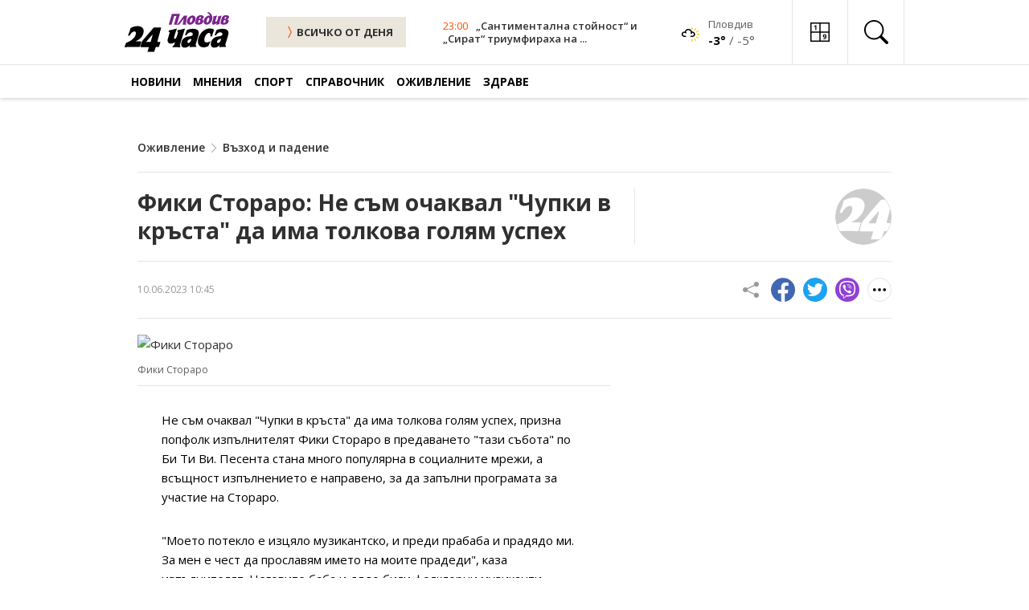

--- FILE ---
content_type: text/html; charset=UTF-8
request_url: https://www.24plovdiv.bg/ozhivlenie/article/14658490
body_size: 24559
content:
<!doctype html>
<html lang="en">

<head>
    <meta charset="UTF-8">
    <meta http-equiv="X-UA-Compatible" content="IE=edge">
    <meta name="viewport" content="width=device-width, initial-scale=1.0">

    <meta property="fb:pages" content="355720611476000" />

    <!-- CSRF Token -->
    <meta name="csrf-token" content="DJl0b3TLLN5NXS0EXgsk82zeApqjUZLa1gwIEM2Z">

    
        
    <!-- Google Fonts -->
    <link rel="preconnect" href="https://fonts.googleapis.com">
    <link rel="preconnect" href="https://fonts.gstatic.com" crossorigin>
    <link href="https://fonts.googleapis.com/css2?family=Open+Sans:ital,wght@0,400;0,600;0,700;1,400;1,600;1,700&display=swap"
        rel="stylesheet">

    <!-- Bootstrap Icons -->
    <link rel="stylesheet" href="https://cdn.jsdelivr.net/npm/bootstrap-icons@1.7.1/font/bootstrap-icons.css">

    <!-- Swiper Slider CSS -->
    <link rel="stylesheet" href="https://cdnjs.cloudflare.com/ajax/libs/Swiper/7.4.1/swiper-bundle.css" integrity="sha512-PYSQaQBKTu066xiq+XES4zNfKps3Za9xFsPH97MuEaP53a4kNFed/Q7lW539jALMETHApKj7/CZ1ac9d0NBzZA==" crossorigin="anonymous" referrerpolicy="no-referrer" />

    <!-- Theme CSS -->
    <link rel="stylesheet" href="/css/theme.css?v=45">

    <!-- Bootstap 5 JS -->
    <script src="https://cdn.jsdelivr.net/npm/bootstrap@5.0.2/dist/js/bootstrap.bundle.min.js"
        integrity="sha384-MrcW6ZMFYlzcLA8Nl+NtUVF0sA7MsXsP1UyJoMp4YLEuNSfAP+JcXn/tWtIaxVXM" crossorigin="anonymous"
        defer></script>

    <!-- Swiper Slider JS -->
    <script src="https://cdnjs.cloudflare.com/ajax/libs/Swiper/7.4.1/swiper-bundle.min.js" integrity="sha512-pY1t/ADgTwbfGbw0+mRGd33EroA5YgRUWhQNFpPIAdBzyoSb38FsFrf4wBTcS3GFPdTfgtpRrbGCkdl2C2OXYA==" crossorigin="anonymous" referrerpolicy="no-referrer"></script>

    <!-- Theme JS -->
    <script src="/js/theme.js?v=21" defer></script>

    <title>Фики Стораро: Не съм очаквал &quot;Чупки в кръста&quot; да има толкова голям успех</title>
    <meta name="description" lang="bg" content="Не съм очаквал &quot;Чупки в кръста&quot; да има толкова голям успех, призна попфолк изпълнителят Фики Стораро в предаването &quot;тази събота&quot; по Би Ти Ви. Песента стана много популярна в социалните мрежи, а всъщност изпълнението е направено, за да запълни програмата за участие на Стораро.
&quot;Моето потекло е изцяло музикантско, и преди прабаба и прадядо ми" />
    <meta name="keywords" lang="bg" content="24 часа, 168 часа, всичко за жената, вестник, вестници, ежедневник, ежедневници, всекидневник, всекидневници, статия, статии, медиа, медия, медии, печатна медиа, печатна медия, печатни медии, преса, издание, издания, електронно издание, е-издание, е-вестник, абонамент, електронен абонамент, е-абонамент, дигитален вестник, дигитално издание, дигитален абонамент, онлайн вестник, онлайн издание, българия, български, печатна реклама, реклама, прес реклама, принт реклама, принт, рекламна тарифа, обява, публикация, публикации, издателство, издател, печатница, регионален вестник, регионално издание, регионално приложение, таблоид, pdf, чета, читател" />

    
    <meta property="og:url" content="https://www.24plovdiv.bg/ozhivlenie/article/14658490" />
    <meta property="og:type" content="article" /> 
    <meta property="og:title" content="Фики Стораро: Не съм очаквал &quot;Чупки в кръста&quot; да има толкова голям успех" />
    <meta property="og:description" content="Не съм очаквал &quot;Чупки в кръста&quot; да има толкова голям успех, призна попфолк изпълнителят Фики Стораро в предаването &quot;тази събота&quot; по Би Ти Ви. Песента стана много популярна в социалните мрежи, а всъщност изпълнението е направено, за да запълни програмата за участие на Стораро.
&quot;Моето потекло е изцяло музикантско, и преди прабаба и прадядо ми" />
                            
                            <meta property="og:image" content="https://cache1.24chasa.bg/Images/Cache/491/IMAGE_14658491_4000_0.jpg" />
                <meta property="og:image:secure_url" content="https://cache1.24chasa.bg/Images/Cache/491/IMAGE_14658491_4000_0.jpg" />
                <meta property="twitter:image" content="https://cache1.24chasa.bg/Images/Cache/491/IMAGE_14658491_4000_0.jpg" />
                <meta property="og:image:width" content="1000" />
                <meta property="og:image:height" content="526" />
            
                            <meta property="og:image:type" content="image/jpeg" />
                                    <meta property="og:site_name" content="www.24plovdiv.bg" />
    <meta property="og:locale" content="bg_BG" />
    <meta property="og:updated_time" content="1768687501" />

    
    <meta name="twitter:card" content="summary" />
    <meta name="twitter:creator" content="@24plovdiv" />
    <meta name="twitter:site" content="@24plovdiv" />
    <meta name="twitter:url" content="https://www.24plovdiv.bg/ozhivlenie/article/14658490" />
    <meta name="twitter:title" content="Фики Стораро: Не съм очаквал &quot;Чупки в кръста&quot; да има толкова голям успех" />
    <meta name="twitter:description" content="Не съм очаквал &quot;Чупки в кръста&quot; да има толкова голям успех, призна попфолк изпълнителят Фики Стораро в предаването &quot;тази събота&quot; по Би Ти Ви. Песента стана много популярна в социалните мрежи, а всъщност изпълнението е направено, за да запълни програмата за участие на Стораро.
&quot;Моето потекло е изцяло музикантско, и преди прабаба и прадядо ми" />
    
            <link rel="amphtml" href="https://www.24plovdiv.bg/amp/14658490">
        <link rel="canonical" href="https://www.24plovdiv.bg/ozhivlenie/article/14658490" />

        <script type="application/ld+json">
            {
            "@context": "https://schema.org",
            "@type": "BreadcrumbList",
            "itemListElement": [{
                "@type": "ListItem",
                "position": 1,
                "name": "Новини",
                "item": "https://www.24plovdiv.bg"
            },{
                "@type": "ListItem",
                "position": 2,
                "name": "Възход и падение",
                "item": "https://www.24plovdiv.bg/ozhivlenie/14099099"
            },{
                "@type": "ListItem",
                "position": 3,
                "name": "Фики Стораро: Не съм очаквал &quot;Чупки в кръста&quot; да има толкова голям успех"
            }]
            }
            </script>

    
    <script type="application/ld+json">
        {
            "@context":"https://schema.org",
            "@type":"Organization",
            "name":"24 часа Пловдив",
            "url":"https://www.24plovdiv.bg",
            "logo":"https://www.24plovdiv.bg/images/logo.svg",
            "sameAs":[
                "https://www.facebook.com/24chasaPlovdiv"
                
            ]
            
        }
    </script>

    <script type="application/ld+json">
        {
            "@context": "https://schema.org",
            "@type": "WebSite",
            "url" : "https://www.24plovdiv.bg",
            "potentialAction": {
                "@type": "SearchAction",
                "target": "https://www.24plovdiv.bg/search?q={search_term_string}",
                "query-input": "required name=search_term_string"
            }
        }
    </script>

    
    <link rel="icon" href="https://www.24plovdiv.bg/images/24_favn/16x16.png" sizes="16x16" />
    <link rel="icon" href="https://www.24plovdiv.bg/images/24_favn/32x32.png" sizes="32x32" />
    <link rel="icon" href="https://www.24plovdiv.bg/images/24_favn/57x57.png" sizes="57x57" />
    <link rel="icon" href="https://www.24plovdiv.bg/images/24_favn/76x76.png" sizes="76x76" />
    <link rel="icon" href="https://www.24plovdiv.bg/images/24_favn/96x96.png" sizes="96x96" />
    <link rel="icon" href="https://www.24plovdiv.bg/images/24_favn/128x128.png" sizes="128x128" />
    <link rel="icon" href="https://www.24plovdiv.bg/images/24_favn/192x192.png" sizes="192x192" />
    <link rel="icon" href="https://www.24plovdiv.bg/images/24_favn/228x228.png" sizes="228x228" />
    <link rel="apple-touch-icon" href="https://www.24plovdiv.bg/images/24_favn/120x120.png" sizes="120x120" />
    <link rel="apple-touch-icon" href="https://www.24plovdiv.bg/images/24_favn/152x152.png" sizes="152x152" />
    <link rel="apple-touch-icon" href="https://www.24plovdiv.bg/images/24_favn/167x167.png" sizes="167x167" />
    <link rel="apple-touch-icon" href="https://www.24plovdiv.bg/images/24_favn/180x180.png" sizes="180x180" />
    <link rel="alternate" title="Новини от 24plovdiv.bg" href="/rss" type="application/rss+xml" />
    <link href="https://www.24plovdiv.bg/images/www.24plovdiv.bg.ico" rel="shortcut icon" />

    <script>
(function(){/*

 Copyright The Closure Library Authors.
 SPDX-License-Identifier: Apache-2.0
*/
'use strict';var g=function(a){var b=0;return function(){return b<a.length?{done:!1,value:a[b++]}:{done:!0}}},l=this||self,m=/^[\w+/_-]+[=]{0,2}$/,p=null,q=function(){},r=function(a){var b=typeof a;if("object"==b)if(a){if(a instanceof Array)return"array";if(a instanceof Object)return b;var c=Object.prototype.toString.call(a);if("[object Window]"==c)return"object";if("[object Array]"==c||"number"==typeof a.length&&"undefined"!=typeof a.splice&&"undefined"!=typeof a.propertyIsEnumerable&&!a.propertyIsEnumerable("splice"))return"array";
if("[object Function]"==c||"undefined"!=typeof a.call&&"undefined"!=typeof a.propertyIsEnumerable&&!a.propertyIsEnumerable("call"))return"function"}else return"null";else if("function"==b&&"undefined"==typeof a.call)return"object";return b},u=function(a,b){function c(){}c.prototype=b.prototype;a.prototype=new c;a.prototype.constructor=a};var v=function(a,b){Object.defineProperty(l,a,{configurable:!1,get:function(){return b},set:q})};var y=function(a,b){this.b=a===w&&b||"";this.a=x},x={},w={};var aa=function(a,b){a.src=b instanceof y&&b.constructor===y&&b.a===x?b.b:"type_error:TrustedResourceUrl";if(null===p)b:{b=l.document;if((b=b.querySelector&&b.querySelector("script[nonce]"))&&(b=b.nonce||b.getAttribute("nonce"))&&m.test(b)){p=b;break b}p=""}b=p;b&&a.setAttribute("nonce",b)};var z=function(){return Math.floor(2147483648*Math.random()).toString(36)+Math.abs(Math.floor(2147483648*Math.random())^+new Date).toString(36)};var A=function(a,b){b=String(b);"application/xhtml+xml"===a.contentType&&(b=b.toLowerCase());return a.createElement(b)},B=function(a){this.a=a||l.document||document};B.prototype.appendChild=function(a,b){a.appendChild(b)};var C=function(a,b,c,d,e,f){try{var k=a.a,h=A(a.a,"SCRIPT");h.async=!0;aa(h,b);k.head.appendChild(h);h.addEventListener("load",function(){e();d&&k.head.removeChild(h)});h.addEventListener("error",function(){0<c?C(a,b,c-1,d,e,f):(d&&k.head.removeChild(h),f())})}catch(n){f()}};var ba=l.atob("aHR0cHM6Ly93d3cuZ3N0YXRpYy5jb20vaW1hZ2VzL2ljb25zL21hdGVyaWFsL3N5c3RlbS8xeC93YXJuaW5nX2FtYmVyXzI0ZHAucG5n"),ca=l.atob("WW91IGFyZSBzZWVpbmcgdGhpcyBtZXNzYWdlIGJlY2F1c2UgYWQgb3Igc2NyaXB0IGJsb2NraW5nIHNvZnR3YXJlIGlzIGludGVyZmVyaW5nIHdpdGggdGhpcyBwYWdlLg=="),da=l.atob("RGlzYWJsZSBhbnkgYWQgb3Igc2NyaXB0IGJsb2NraW5nIHNvZnR3YXJlLCB0aGVuIHJlbG9hZCB0aGlzIHBhZ2Uu"),ea=function(a,b,c){this.b=a;this.f=new B(this.b);this.a=null;this.c=[];this.g=!1;this.i=b;this.h=c},F=function(a){if(a.b.body&&!a.g){var b=
function(){D(a);l.setTimeout(function(){return E(a,3)},50)};C(a.f,a.i,2,!0,function(){l[a.h]||b()},b);a.g=!0}},D=function(a){for(var b=G(1,5),c=0;c<b;c++){var d=H(a);a.b.body.appendChild(d);a.c.push(d)}b=H(a);b.style.bottom="0";b.style.left="0";b.style.position="fixed";b.style.width=G(100,110).toString()+"%";b.style.zIndex=G(2147483544,2147483644).toString();b.style["background-color"]=I(249,259,242,252,219,229);b.style["box-shadow"]="0 0 12px #888";b.style.color=I(0,10,0,10,0,10);b.style.display=
"flex";b.style["justify-content"]="center";b.style["font-family"]="Roboto, Arial";c=H(a);c.style.width=G(80,85).toString()+"%";c.style.maxWidth=G(750,775).toString()+"px";c.style.margin="24px";c.style.display="flex";c.style["align-items"]="flex-start";c.style["justify-content"]="center";d=A(a.f.a,"IMG");d.className=z();d.src=ba;d.style.height="24px";d.style.width="24px";d.style["padding-right"]="16px";var e=H(a),f=H(a);f.style["font-weight"]="bold";f.textContent=ca;var k=H(a);k.textContent=da;J(a,
e,f);J(a,e,k);J(a,c,d);J(a,c,e);J(a,b,c);a.a=b;a.b.body.appendChild(a.a);b=G(1,5);for(c=0;c<b;c++)d=H(a),a.b.body.appendChild(d),a.c.push(d)},J=function(a,b,c){for(var d=G(1,5),e=0;e<d;e++){var f=H(a);b.appendChild(f)}b.appendChild(c);c=G(1,5);for(d=0;d<c;d++)e=H(a),b.appendChild(e)},G=function(a,b){return Math.floor(a+Math.random()*(b-a))},I=function(a,b,c,d,e,f){return"rgb("+G(Math.max(a,0),Math.min(b,255)).toString()+","+G(Math.max(c,0),Math.min(d,255)).toString()+","+G(Math.max(e,0),Math.min(f,
255)).toString()+")"},H=function(a){a=A(a.f.a,"DIV");a.className=z();return a},E=function(a,b){0>=b||null!=a.a&&0!=a.a.offsetHeight&&0!=a.a.offsetWidth||(fa(a),D(a),l.setTimeout(function(){return E(a,b-1)},50))},fa=function(a){var b=a.c;var c="undefined"!=typeof Symbol&&Symbol.iterator&&b[Symbol.iterator];b=c?c.call(b):{next:g(b)};for(c=b.next();!c.done;c=b.next())(c=c.value)&&c.parentNode&&c.parentNode.removeChild(c);a.c=[];(b=a.a)&&b.parentNode&&b.parentNode.removeChild(b);a.a=null};var ia=function(a,b,c,d,e){var f=ha(c),k=function(n){n.appendChild(f);l.setTimeout(function(){f?(0!==f.offsetHeight&&0!==f.offsetWidth?b():a(),f.parentNode&&f.parentNode.removeChild(f)):a()},d)},h=function(n){document.body?k(document.body):0<n?l.setTimeout(function(){h(n-1)},e):b()};h(3)},ha=function(a){var b=document.createElement("div");b.className=a;b.style.width="1px";b.style.height="1px";b.style.position="absolute";b.style.left="-10000px";b.style.top="-10000px";b.style.zIndex="-10000";return b};var K={},L=null;var M=function(){},N="function"==typeof Uint8Array,O=function(a,b){a.b=null;b||(b=[]);a.j=void 0;a.f=-1;a.a=b;a:{if(b=a.a.length){--b;var c=a.a[b];if(!(null===c||"object"!=typeof c||Array.isArray(c)||N&&c instanceof Uint8Array)){a.g=b-a.f;a.c=c;break a}}a.g=Number.MAX_VALUE}a.i={}},P=[],Q=function(a,b){if(b<a.g){b+=a.f;var c=a.a[b];return c===P?a.a[b]=[]:c}if(a.c)return c=a.c[b],c===P?a.c[b]=[]:c},R=function(a,b,c){a.b||(a.b={});if(!a.b[c]){var d=Q(a,c);d&&(a.b[c]=new b(d))}return a.b[c]};
M.prototype.h=N?function(){var a=Uint8Array.prototype.toJSON;Uint8Array.prototype.toJSON=function(){var b;void 0===b&&(b=0);if(!L){L={};for(var c="ABCDEFGHIJKLMNOPQRSTUVWXYZabcdefghijklmnopqrstuvwxyz0123456789".split(""),d=["+/=","+/","-_=","-_.","-_"],e=0;5>e;e++){var f=c.concat(d[e].split(""));K[e]=f;for(var k=0;k<f.length;k++){var h=f[k];void 0===L[h]&&(L[h]=k)}}}b=K[b];c=[];for(d=0;d<this.length;d+=3){var n=this[d],t=(e=d+1<this.length)?this[d+1]:0;h=(f=d+2<this.length)?this[d+2]:0;k=n>>2;n=(n&
3)<<4|t>>4;t=(t&15)<<2|h>>6;h&=63;f||(h=64,e||(t=64));c.push(b[k],b[n],b[t]||"",b[h]||"")}return c.join("")};try{return JSON.stringify(this.a&&this.a,S)}finally{Uint8Array.prototype.toJSON=a}}:function(){return JSON.stringify(this.a&&this.a,S)};var S=function(a,b){return"number"!==typeof b||!isNaN(b)&&Infinity!==b&&-Infinity!==b?b:String(b)};M.prototype.toString=function(){return this.a.toString()};var T=function(a){O(this,a)};u(T,M);var U=function(a){O(this,a)};u(U,M);var ja=function(a,b){this.c=new B(a);var c=R(b,T,5);c=new y(w,Q(c,4)||"");this.b=new ea(a,c,Q(b,4));this.a=b},ka=function(a,b,c,d){b=new T(b?JSON.parse(b):null);b=new y(w,Q(b,4)||"");C(a.c,b,3,!1,c,function(){ia(function(){F(a.b);d(!1)},function(){d(!0)},Q(a.a,2),Q(a.a,3),Q(a.a,1))})};var la=function(a,b){V(a,"internal_api_load_with_sb",function(c,d,e){ka(b,c,d,e)});V(a,"internal_api_sb",function(){F(b.b)})},V=function(a,b,c){a=l.btoa(a+b);v(a,c)},W=function(a,b,c){for(var d=[],e=2;e<arguments.length;++e)d[e-2]=arguments[e];e=l.btoa(a+b);e=l[e];if("function"==r(e))e.apply(null,d);else throw Error("API not exported.");};var X=function(a){O(this,a)};u(X,M);var Y=function(a){this.h=window;this.a=a;this.b=Q(this.a,1);this.f=R(this.a,T,2);this.g=R(this.a,U,3);this.c=!1};Y.prototype.start=function(){ma();var a=new ja(this.h.document,this.g);la(this.b,a);na(this)};
var ma=function(){var a=function(){if(!l.frames.googlefcPresent)if(document.body){var b=document.createElement("iframe");b.style.display="none";b.style.width="0px";b.style.height="0px";b.style.border="none";b.style.zIndex="-1000";b.style.left="-1000px";b.style.top="-1000px";b.name="googlefcPresent";document.body.appendChild(b)}else l.setTimeout(a,5)};a()},na=function(a){var b=Date.now();W(a.b,"internal_api_load_with_sb",a.f.h(),function(){var c;var d=a.b,e=l[l.btoa(d+"loader_js")];if(e){e=l.atob(e);
e=parseInt(e,10);d=l.btoa(d+"loader_js").split(".");var f=l;d[0]in f||"undefined"==typeof f.execScript||f.execScript("var "+d[0]);for(;d.length&&(c=d.shift());)d.length?f[c]&&f[c]!==Object.prototype[c]?f=f[c]:f=f[c]={}:f[c]=null;c=Math.abs(b-e);c=1728E5>c?0:c}else c=-1;0!=c&&(W(a.b,"internal_api_sb"),Z(a,Q(a.a,6)))},function(c){Z(a,c?Q(a.a,4):Q(a.a,5))})},Z=function(a,b){a.c||(a.c=!0,a=new l.XMLHttpRequest,a.open("GET",b,!0),a.send())};(function(a,b){l[a]=function(c){for(var d=[],e=0;e<arguments.length;++e)d[e-0]=arguments[e];l[a]=q;b.apply(null,d)}})("__d3lUW8vwsKlB__",function(a){"function"==typeof window.atob&&(a=window.atob(a),a=new X(a?JSON.parse(a):null),(new Y(a)).start())});}).call(this);

window.__d3lUW8vwsKlB__("[base64]");
</script>    <!-- (C)2000-2023 Gemius SA - gemiusPrism  / 24plovdiv.bg/Home Page -->
<script type="text/javascript">
<!--//--><![CDATA[//><!--
var pp_gemius_identifier = 'ndqazzMnd7XPxvF88G8kKbPWrhwywWb7uXzGAKhgr2X.F7';
// lines below shouldn't be edited
function gemius_pending(i) { window[i] = window[i] || function() {var x = window[i+'_pdata'] = window[i+'_pdata'] || []; x[x.length]=arguments;};};
gemius_pending('gemius_hit'); gemius_pending('gemius_event'); gemius_pending('gemius_init'); gemius_pending('pp_gemius_hit'); gemius_pending('pp_gemius_event'); gemius_pending('pp_gemius_init');
(function(d,t) {try {var gt=d.createElement(t),s=d.getElementsByTagName(t)[0],l='http'+((location.protocol=='https:')?'s':''); gt.setAttribute('async','async');
gt.setAttribute('defer','defer'); gt.src=l+'://gabg.hit.gemius.pl/xgemius.js'; s.parentNode.insertBefore(gt,s);} catch (e) {}})(document,'script');
//--><!]]>
</script>    <!-- Google tag (gtag.js) -->
<script async src="https://www.googletagmanager.com/gtag/js?id=G-W005HVEVTF"></script>
<script>
  window.dataLayer = window.dataLayer || [];
  function gtag(){dataLayer.push(arguments);}
  gtag('js', new Date());

  gtag('config', 'G-W005HVEVTF');
</script>
    <script type="text/javascript" src="//vbbg.adocean.pl/files/js/ado.js"></script>
<script type="text/javascript">
/* (c)AdOcean 2003-2023 */
        if(typeof ado!=="object"){ado={};ado.config=ado.preview=ado.placement=ado.master=ado.slave=function(){};}
        ado.config({mode: "old", xml: false, consent: true, characterEncoding: true});
        ado.preview({enabled: true});
</script>
<script type="text/javascript">
    var articleId = 14658490;
    var pageContent = 14099099;
    var Content = 7781515;
</script>

    
    
                <!-- start master -->
<script type="text/javascript">
/* (c)AdOcean 2003-2023, MASTER: vgb_bg.new.24plovdiv.bg.Article */
ado.master({id: 'WFlBHU4KvIX7m5cjyncjt5ii7HI42FB1tc08aAlY3BL.77', server: 'vbbg.adocean.pl', vars: { articleId, pageContent, Content } });
</script>
<!--  end master  -->        
    <script async src="//pahtzc.tech/c/24plovdiv.bg.js"></script>
</head>

<body>
        <header class="header">
        <div class="header-desktop">
            <div class="header-top">
                <div class="container">
                        <div class="logo">
                            <a href="https://www.24plovdiv.bg" title="24 Пловдив" class="logo-link">
                                                                    <img src="/images/logo.svg" alt="24 Пловдив" class="logo-image" width="130">
                                                            </a>
                        </div>
                        <div class="color-scheme-1">
                            <a href="https://www.24plovdiv.bg/calendar/dnes" title="ВСИЧКИ НОВИНИ" class="btn-all header-btn-all">
                                <i class="bi bi-chevron-compact-right icon-right"></i>
                                ВСИЧКО ОТ ДЕНЯ
                            </a>
                        </div>
                        
                        
                                                        <div class="header-news">
                                <div class="meta">
                                    <time class="time" datetime="">23:00</time>
                                </div>
                                <h3 class="title">
                                    <a href="https://www.24plovdiv.bg/ozhivlenie/article/22111960" title="„Сантиментална стойност“ и „Сират“ триумфираха на Европейските филмови награди">
                                                                                    „Сантиментална стойност“ и „Сират“ триумфираха на ...
                                                                            </a>
                                </h3>
                            </div>
                        
                        <div class="header-weather-widget">
                                                                                        <span class="weather-icon">
                                    <a href="/spravochnik/14015122">
                                        <img src="/images/weather/icons/02n.png" alt="Времето"  width="24px" height="24px" />
                                    </a>
                                </span>
                                <span class="weather-information">
                                    <a href="/spravochnik/14015122">
                                        <span class="location">Пловдив</span>
                                    </a>

                                    <a href="/spravochnik/14015122">
                                        <span class="temperature">
                                            <span class="highest">-3°</span>&nbsp;/&nbsp;<span class="lowest">-5°</span>
                                        </span>
                                    </a>
                                </span>
                                                    </div>
                        <div class="header-icons">
                            

                            <a href="/#sudoku" title="Судоку" class="header-icon">
                                <svg
                                    xmlns:dc="http://purl.org/dc/elements/1.1/"
                                    xmlns:cc="http://creativecommons.org/ns#"
                                    xmlns:rdf="http://www.w3.org/1999/02/22-rdf-syntax-ns#"
                                    xmlns:svg="http://www.w3.org/2000/svg"
                                    xmlns="http://www.w3.org/2000/svg"
                                    xmlns:sodipodi="http://sodipodi.sourceforge.net/DTD/sodipodi-0.dtd"
                                    xmlns:inkscape="http://www.inkscape.org/namespaces/inkscape"
                                    width="24"
                                    height="24"
                                    viewBox="0 0 98 98"
                                    version="1.1"
                                    id="svg10"
                                    sodipodi:docname="sudoku-icon.svg"
                                    inkscape:version="0.92.4 (5da689c313, 2019-01-14)">
                                    <metadata
                                        id="metadata16">
                                        <rdf:RDF>
                                        <cc:Work
                                            rdf:about="">
                                            <dc:format>image/svg+xml</dc:format>
                                            <dc:type
                                            rdf:resource="http://purl.org/dc/dcmitype/StillImage" />
                                        </cc:Work>
                                        </rdf:RDF>
                                    </metadata>
                                    <defs
                                        id="defs14" />
                                    <sodipodi:namedview
                                        pagecolor="#ffffff"
                                        bordercolor="#666666"
                                        borderopacity="1"
                                        objecttolerance="10"
                                        gridtolerance="10"
                                        guidetolerance="10"
                                        inkscape:pageopacity="0"
                                        inkscape:pageshadow="2"
                                        inkscape:window-width="1920"
                                        inkscape:window-height="1017"
                                        id="namedview12"
                                        showgrid="false"
                                        inkscape:zoom="3.4056571"
                                        inkscape:cx="26.174119"
                                        inkscape:cy="57.969837"
                                        inkscape:window-x="-8"
                                        inkscape:window-y="-8"
                                        inkscape:window-maximized="1"
                                        inkscape:current-layer="Group_126" />
                                    <g
                                        id="Group_126"
                                        data-name="Group 126"
                                        transform="translate(-2491 -6702)">
                                        <path
                                        id="border-all"
                                        d="M0,0H98V98H0ZM6.125,6.125V45.938H45.938V6.125Zm45.937,0V45.938H91.875V6.125ZM91.875,52.062H52.062V91.875H91.875ZM45.938,91.875V52.062H6.125V91.875Z"
                                        transform="translate(2491 6702)" />
                                        <g
                                        aria-label="1"
                                        transform="translate(2507 6704)"
                                        style="font-weight:700;font-size:35px;font-family:OpenSans-Bold, 'Open Sans'"
                                        id="_1">
                                        <path
                                            d="M 14.458008,37 H 9.1772461 V 22.541992 l 0.05127,-2.375488 0.085449,-2.597656 Q 7.9980469,18.884766 7.4853516,19.294922 L 4.6142578,21.602051 2.0678711,18.42334 10.117188,12.014648 h 4.34082 z"
                                            style=""
                                            id="path828" />
                                        </g>
                                        <g
                                        aria-label="9"
                                        transform="translate(2554 6750)"
                                        style="font-weight:700;font-size:35px;font-family:OpenSans-Bold, 'Open Sans'"
                                        id="_9">
                                        <path
                                            d="m 18.764648,22.678711 q 0,7.382812 -3.110351,11.022949 -3.110352,3.640137 -9.416504,3.640137 -2.2216797,0 -3.3666992,-0.239258 v -4.238281 q 1.4355468,0.358887 3.0078124,0.358887 2.6489258,0 4.3579098,-0.769043 1.708985,-0.786133 2.614747,-2.443848 0.905761,-1.674805 1.04248,-4.597168 h -0.205078 q -0.991211,1.606445 -2.290039,2.255859 -1.298828,0.649414 -3.2470705,0.649414 -3.2641602,0 -5.144043,-2.084961 -1.8798828,-2.10205 -1.8798828,-5.827636 0,-4.016114 2.2729492,-6.340332 2.2900391,-2.341309 6.2207031,-2.341309 2.768555,0 4.836426,1.298828 2.084961,1.298828 3.195801,3.776856 1.110839,2.460937 1.110839,5.878906 z M 9.7241211,15.962402 q -1.640625,0 -2.5634766,1.12793 -0.9228515,1.12793 -0.9228515,3.24707 0,1.811524 0.8374023,2.871094 0.8374024,1.05957 2.5463867,1.05957 1.606445,0 2.751465,-1.04248 1.145019,-1.05957 1.145019,-2.426758 0,-2.033691 -1.07666,-3.435058 -1.05957,-1.401368 -2.7172849,-1.401368 z"
                                            style=""
                                            id="path831" />
                                        </g>
                                    </g>
                                </svg>
                                <span>Судоку</span>
                            </a>
                            
                            <button class="header-icon icon-search header-search-trigger dropdown-toggle" type="button"
                                id="headerSearchDesktop" data-bs-toggle="dropdown"
                                aria-expanded="false" aria-label="search">
                                <i class="bi bi-search"></i>
                                <span>Търсене</span>
                            </button>
                            <div class="header-search dropdown-menu" aria-labelledby="headerSearchDesktop">
                                <form class="header-search-form" method="GET" action="https://www.24plovdiv.bg/search">
                                    <i class="bi bi-search"></i>
                                    <input class="header-search-form-input" type="search" aria-label="Search" 
                                            placeholder="Търсене по дума…" name="q">
                                    <button class="btn-secondary" type="submit">
                                            Намери
                                    </button>
                                </form>
                                <button type="button" class="header-search-close">
                                    <i class="bi bi-x"></i>
                                </button>
                            </div>
                        </div>
                </div>
            </div>

            <div class="header-bottom">
        <div class="container">
                <div class="navigation">
                    <nav class="navbar">
                        <ul class="static">
                                                            <li class="static active has-dynamic">
                                    <a href="https://www.24plovdiv.bg/novini" title="Новини" class="">Новини</a>
                                    <div class="nav-2">
                                        <ul class="dynamic">
                                                                                                                                                <li class="dynamic active">
                                                        <a href="https://www.24plovdiv.bg/novini/14184281" title="От Пловдив">От Пловдив</a>
                                                    </li>
                                                                                                                                                                                                <li class="dynamic active">
                                                        <a href="https://www.24plovdiv.bg/novini/7865350" title="Регион">Регион</a>
                                                    </li>
                                                                                                                                                                                                <li class="dynamic active">
                                                        <a href="https://www.24plovdiv.bg/novini/8073171" title="Фото с емоция">Фото с емоция</a>
                                                    </li>
                                                                                                                                                                                                <li class="dynamic active">
                                                        <a href="https://www.24plovdiv.bg/novini/7861467" title="От страната и света">От страната и света</a>
                                                    </li>
                                                                                                                                                                                                <li class="dynamic active">
                                                        <a href="https://www.24plovdiv.bg/novini/14185215" title="Просветни">Просветни</a>
                                                    </li>
                                                                                                                                                                                                <li class="dynamic active">
                                                        <a href="https://www.24plovdiv.bg/novini/13610375" title="Техно">Техно</a>
                                                    </li>
                                                                                                                                    </ul>
                                    </div>
                                </li>
                                                            <li class="static active has-dynamic">
                                    <a href="https://www.24plovdiv.bg/mneniya" title="Мнения" class="">Мнения</a>
                                    <div class="nav-2">
                                        <ul class="dynamic">
                                                                                                                                                <li class="dynamic active">
                                                        <a href="https://www.24plovdiv.bg/mneniya/8073176" title="Пловдивски">Пловдивски</a>
                                                    </li>
                                                                                                                                                                                                <li class="dynamic active">
                                                        <a href="https://www.24plovdiv.bg/mneniya/8073183" title="Наши в мрежата">Наши в мрежата</a>
                                                    </li>
                                                                                                                                                                                                <li class="dynamic active">
                                                        <a href="https://www.24plovdiv.bg/mneniya/14014182" title="Анализи">Анализи</a>
                                                    </li>
                                                                                                                                                                                                <li class="dynamic active">
                                                        <a href="https://www.24plovdiv.bg/mneniya/14014220" title="Интервюта">Интервюта</a>
                                                    </li>
                                                                                                                                                                                                <li class="dynamic active">
                                                        <a href="https://www.24plovdiv.bg/mneniya/14015005" title="Анкети">Анкети</a>
                                                    </li>
                                                                                                                                                                                                <li class="dynamic active">
                                                        <a href="https://www.24plovdiv.bg/mneniya/14015013" title="Анимация Карикатура">Анимация Карикатура</a>
                                                    </li>
                                                                                                                                                                                                <li class="dynamic active">
                                                        <a href="https://www.24plovdiv.bg/mneniya/14015024" title="Лични">Лични</a>
                                                    </li>
                                                                                                                                    </ul>
                                    </div>
                                </li>
                                                            <li class="static active has-dynamic">
                                    <a href="https://www.24plovdiv.bg/sport" title="Спорт" class="">Спорт</a>
                                    <div class="nav-2">
                                        <ul class="dynamic">
                                                                                                                                                <li class="dynamic active">
                                                        <a href="https://www.24plovdiv.bg/sport/14015034" title="Футбол">Футбол</a>
                                                    </li>
                                                                                                                                                                                                <li class="dynamic active">
                                                        <a href="https://www.24plovdiv.bg/sport/14015049" title="Волейбол">Волейбол</a>
                                                    </li>
                                                                                                                                                                                                <li class="dynamic active">
                                                        <a href="https://www.24plovdiv.bg/sport/14015054" title="Баскетбол">Баскетбол</a>
                                                    </li>
                                                                                                                                                                                                <li class="dynamic active">
                                                        <a href="https://www.24plovdiv.bg/sport/14015072" title="Тенис">Тенис</a>
                                                    </li>
                                                                                                                                                                                                <li class="dynamic active">
                                                        <a href="https://www.24plovdiv.bg/sport/14015085" title="Други спортове">Други спортове</a>
                                                    </li>
                                                                                                                                    </ul>
                                    </div>
                                </li>
                                                            <li class="static active has-dynamic">
                                    <a href="https://www.24plovdiv.bg/spravochnik" title="Справочник" class="">Справочник</a>
                                    <div class="nav-2">
                                        <ul class="dynamic">
                                                                                                                                                <li class="dynamic active">
                                                        <a href="https://www.24plovdiv.bg/spravochnik/8073222" title="Афиш">Афиш</a>
                                                    </li>
                                                                                                                                                                                                <li class="dynamic active">
                                                        <a href="https://www.24plovdiv.bg/spravochnik/8073307" title="Извън града в уикенда">Извън града в уикенда</a>
                                                    </li>
                                                                                                                                                                                                <li class="dynamic active">
                                                        <a href="https://www.24plovdiv.bg/spravochnik/8073315" title="Хоби">Хоби</a>
                                                    </li>
                                                                                                                                                                                                <li class="dynamic active">
                                                        <a href="https://www.24plovdiv.bg/spravochnik/14015122" title="Времето">Времето</a>
                                                    </li>
                                                                                                                                                                                                <li class="dynamic active">
                                                        <a href="https://www.24plovdiv.bg/spravochnik/14015130" title="Хороскоп">Хороскоп</a>
                                                    </li>
                                                                                                                                                                                                <li class="dynamic active">
                                                        <a href="https://www.24plovdiv.bg/spravochnik/14015144" title="ТВ програма">ТВ програма</a>
                                                    </li>
                                                                                                                                    </ul>
                                    </div>
                                </li>
                                                            <li class="static active has-dynamic">
                                    <a href="https://www.24plovdiv.bg/ozhivlenie" title="Оживление" class="">Оживление</a>
                                    <div class="nav-2">
                                        <ul class="dynamic">
                                                                                                                                                <li class="dynamic active">
                                                        <a href="https://www.24plovdiv.bg/ozhivlenie/14099099" title="Възход и падение">Възход и падение</a>
                                                    </li>
                                                                                                                                                                                                <li class="dynamic active">
                                                        <a href="https://www.24plovdiv.bg/ozhivlenie/14099111" title="Истина или лъжа">Истина или лъжа</a>
                                                    </li>
                                                                                                                                                                                                <li class="dynamic active">
                                                        <a href="https://www.24plovdiv.bg/ozhivlenie/14099119" title="Култура">Култура</a>
                                                    </li>
                                                                                                                                                                                                <li class="dynamic active">
                                                        <a href="https://www.24plovdiv.bg/ozhivlenie/8073361" title="Семейни албуми">Семейни албуми</a>
                                                    </li>
                                                                                                                                                                                                <li class="dynamic active">
                                                        <a href="https://www.24plovdiv.bg/ozhivlenie/8073362" title="Вицът">Вицът</a>
                                                    </li>
                                                                                                                                                                                                <li class="dynamic active">
                                                        <a href="https://www.24plovdiv.bg/ozhivlenie/8074607" title="Новина в снимка">Новина в снимка</a>
                                                    </li>
                                                                                                                                                                                                <li class="dynamic active">
                                                        <a href="https://www.24plovdiv.bg/ozhivlenie/14007271" title="Подкаст">Подкаст</a>
                                                    </li>
                                                                                                                                    </ul>
                                    </div>
                                </li>
                                                            <li class="static active has-dynamic">
                                    <a href="https://www.24plovdiv.bg/zdrave" title="Здраве" class="">Здраве</a>
                                    <div class="nav-2">
                                        <ul class="dynamic">
                                                                                                                                                <li class="dynamic active">
                                                        <a href="https://www.24plovdiv.bg/zdrave/7865349" title="Докторе кажи">Докторе кажи</a>
                                                    </li>
                                                                                                                                                                                                <li class="dynamic active">
                                                        <a href="https://www.24plovdiv.bg/zdrave/8073399" title="Нашите лекари">Нашите лекари</a>
                                                    </li>
                                                                                                                                                                                                <li class="dynamic active">
                                                        <a href="https://www.24plovdiv.bg/zdrave/8073400" title="Болници">Болници</a>
                                                    </li>
                                                                                                                                                                                                <li class="dynamic active">
                                                        <a href="https://www.24plovdiv.bg/zdrave/8073401" title="Пробиви">Пробиви</a>
                                                    </li>
                                                                                                                                                                                                <li class="dynamic active">
                                                        <a href="https://www.24plovdiv.bg/zdrave/14015103" title="Сила за живот">Сила за живот</a>
                                                    </li>
                                                                                                                                    </ul>
                                    </div>
                                </li>
                                                    </ul>
                    </nav>
                </div>
                <div class="useful-links">
                </div>
        </div>
    </div>

            
        </div>
        <div class="header-mobile">
        <div class="header-top">
            <div class="container">
                    <div class="logo">
                        <a href="https://www.24plovdiv.bg" title="24 Пловдив" class="logo-link">
                            
                                                                                        <img src="/images/logo.svg" alt="24 Пловдив" class="logo-image" width="130">
                                                    </a>
                    </div>
                    <div class="header-icons">
                        
                        <button class="header-icon icon-search header-search-trigger dropdown-toggle" type="button"
                            id="headerSearchMobile" data-bs-toggle="dropdown"
                            aria-expanded="false">
                            <i class="bi bi-search"></i>
                            <span class="visually-hidden visually-hidden-focusable">Търсене</span>
                        </button>
                        <div class="header-search dropdown-menu" aria-labelledby="headerSearchMobile">
                            <form class="header-search-form" method="GET" action="https://www.24plovdiv.bg/search">
                                <input class="header-search-form-input" type="search" aria-label="Search" 
                                        placeholder="Търсене по дума…" name="q">
                                <button class="btn-secondary" type="submit">
                                        <i class="bi bi-search"></i>
                                </button>
                            </form>
                            <button type="button" class="header-search-close">
                                <i class="bi bi-x"></i>
                            </button>
                        </div>
                    </div>
            </div>
        </div>
        <div class="header-bottom">
            <div class="container">
                    <div class="navigation-trigger-box">
                        <div class="navigation-trigger">
                            <button type="button" id="burger-menu" class="hamburger nav-toggle">
                                <span class="visually-hidden-focusable">Отвори менюто</span>
                                <i class="bi bi-list"></i>
                            </button>
                            <button type="button" id="burger-menu-x" class="nav-toggle nav-toggle-x">
                                <span class="visually-hidden-focusable">Затвори менюто</span>
                                <i class="bi bi-x"></i>
                            </button>
                        </div>
                        <div class="this-day">
                            <a href="https://www.24plovdiv.bg/calendar/dnes" title="ВСИЧКО ОТ ДЕНЯ" class="this-day-link">
                                ВСИЧКО ОТ ДЕНЯ
                                <!-- <span class="article-number">134</span> -->
                            </a>
                        </div>
                    </div>
                    <div class="useful-links">
                    </div>
                    <div class="navigation">
                        <nav id="menu" class="navbar">
                            <ul class="static">
                                                                    <li class="static active has-dynamic">
                                        <a href="https://www.24plovdiv.bg/novini" title="Новини" class="">Новини</a>
                                        <div class="nav-2">
                                            <ul class="dynamic">
                                                                                                                                                            <li class="dynamic active">
                                                            <a href="https://www.24plovdiv.bg/novini/14184281" title="От Пловдив">От Пловдив</a>
                                                        </li>
                                                                                                                                                                                                                <li class="dynamic active">
                                                            <a href="https://www.24plovdiv.bg/novini/7865350" title="Регион">Регион</a>
                                                        </li>
                                                                                                                                                                                                                <li class="dynamic active">
                                                            <a href="https://www.24plovdiv.bg/novini/8073171" title="Фото с емоция">Фото с емоция</a>
                                                        </li>
                                                                                                                                                                                                                <li class="dynamic active">
                                                            <a href="https://www.24plovdiv.bg/novini/7861467" title="От страната и света">От страната и света</a>
                                                        </li>
                                                                                                                                                                                                                <li class="dynamic active">
                                                            <a href="https://www.24plovdiv.bg/novini/14185215" title="Просветни">Просветни</a>
                                                        </li>
                                                                                                                                                                                                                <li class="dynamic active">
                                                            <a href="https://www.24plovdiv.bg/novini/13610375" title="Техно">Техно</a>
                                                        </li>
                                                                                                                                                </ul>
                                        </div>
                                    </li>
                                                                    <li class="static active has-dynamic">
                                        <a href="https://www.24plovdiv.bg/mneniya" title="Мнения" class="">Мнения</a>
                                        <div class="nav-2">
                                            <ul class="dynamic">
                                                                                                                                                            <li class="dynamic active">
                                                            <a href="https://www.24plovdiv.bg/mneniya/8073176" title="Пловдивски">Пловдивски</a>
                                                        </li>
                                                                                                                                                                                                                <li class="dynamic active">
                                                            <a href="https://www.24plovdiv.bg/mneniya/8073183" title="Наши в мрежата">Наши в мрежата</a>
                                                        </li>
                                                                                                                                                                                                                <li class="dynamic active">
                                                            <a href="https://www.24plovdiv.bg/mneniya/14014182" title="Анализи">Анализи</a>
                                                        </li>
                                                                                                                                                                                                                <li class="dynamic active">
                                                            <a href="https://www.24plovdiv.bg/mneniya/14014220" title="Интервюта">Интервюта</a>
                                                        </li>
                                                                                                                                                                                                                <li class="dynamic active">
                                                            <a href="https://www.24plovdiv.bg/mneniya/14015005" title="Анкети">Анкети</a>
                                                        </li>
                                                                                                                                                                                                                <li class="dynamic active">
                                                            <a href="https://www.24plovdiv.bg/mneniya/14015013" title="Анимация Карикатура">Анимация Карикатура</a>
                                                        </li>
                                                                                                                                                                                                                <li class="dynamic active">
                                                            <a href="https://www.24plovdiv.bg/mneniya/14015024" title="Лични">Лични</a>
                                                        </li>
                                                                                                                                                </ul>
                                        </div>
                                    </li>
                                                                    <li class="static active has-dynamic">
                                        <a href="https://www.24plovdiv.bg/sport" title="Спорт" class="">Спорт</a>
                                        <div class="nav-2">
                                            <ul class="dynamic">
                                                                                                                                                            <li class="dynamic active">
                                                            <a href="https://www.24plovdiv.bg/sport/14015034" title="Футбол">Футбол</a>
                                                        </li>
                                                                                                                                                                                                                <li class="dynamic active">
                                                            <a href="https://www.24plovdiv.bg/sport/14015049" title="Волейбол">Волейбол</a>
                                                        </li>
                                                                                                                                                                                                                <li class="dynamic active">
                                                            <a href="https://www.24plovdiv.bg/sport/14015054" title="Баскетбол">Баскетбол</a>
                                                        </li>
                                                                                                                                                                                                                <li class="dynamic active">
                                                            <a href="https://www.24plovdiv.bg/sport/14015072" title="Тенис">Тенис</a>
                                                        </li>
                                                                                                                                                                                                                <li class="dynamic active">
                                                            <a href="https://www.24plovdiv.bg/sport/14015085" title="Други спортове">Други спортове</a>
                                                        </li>
                                                                                                                                                </ul>
                                        </div>
                                    </li>
                                                                    <li class="static active has-dynamic">
                                        <a href="https://www.24plovdiv.bg/spravochnik" title="Справочник" class="">Справочник</a>
                                        <div class="nav-2">
                                            <ul class="dynamic">
                                                                                                                                                            <li class="dynamic active">
                                                            <a href="https://www.24plovdiv.bg/spravochnik/8073222" title="Афиш">Афиш</a>
                                                        </li>
                                                                                                                                                                                                                <li class="dynamic active">
                                                            <a href="https://www.24plovdiv.bg/spravochnik/8073307" title="Извън града в уикенда">Извън града в уикенда</a>
                                                        </li>
                                                                                                                                                                                                                <li class="dynamic active">
                                                            <a href="https://www.24plovdiv.bg/spravochnik/8073315" title="Хоби">Хоби</a>
                                                        </li>
                                                                                                                                                                                                                <li class="dynamic active">
                                                            <a href="https://www.24plovdiv.bg/spravochnik/14015122" title="Времето">Времето</a>
                                                        </li>
                                                                                                                                                                                                                <li class="dynamic active">
                                                            <a href="https://www.24plovdiv.bg/spravochnik/14015130" title="Хороскоп">Хороскоп</a>
                                                        </li>
                                                                                                                                                                                                                <li class="dynamic active">
                                                            <a href="https://www.24plovdiv.bg/spravochnik/14015144" title="ТВ програма">ТВ програма</a>
                                                        </li>
                                                                                                                                                </ul>
                                        </div>
                                    </li>
                                                                    <li class="static active has-dynamic">
                                        <a href="https://www.24plovdiv.bg/ozhivlenie" title="Оживление" class="">Оживление</a>
                                        <div class="nav-2">
                                            <ul class="dynamic">
                                                                                                                                                            <li class="dynamic active">
                                                            <a href="https://www.24plovdiv.bg/ozhivlenie/14099099" title="Възход и падение">Възход и падение</a>
                                                        </li>
                                                                                                                                                                                                                <li class="dynamic active">
                                                            <a href="https://www.24plovdiv.bg/ozhivlenie/14099111" title="Истина или лъжа">Истина или лъжа</a>
                                                        </li>
                                                                                                                                                                                                                <li class="dynamic active">
                                                            <a href="https://www.24plovdiv.bg/ozhivlenie/14099119" title="Култура">Култура</a>
                                                        </li>
                                                                                                                                                                                                                <li class="dynamic active">
                                                            <a href="https://www.24plovdiv.bg/ozhivlenie/8073361" title="Семейни албуми">Семейни албуми</a>
                                                        </li>
                                                                                                                                                                                                                <li class="dynamic active">
                                                            <a href="https://www.24plovdiv.bg/ozhivlenie/8073362" title="Вицът">Вицът</a>
                                                        </li>
                                                                                                                                                                                                                <li class="dynamic active">
                                                            <a href="https://www.24plovdiv.bg/ozhivlenie/8074607" title="Новина в снимка">Новина в снимка</a>
                                                        </li>
                                                                                                                                                                                                                <li class="dynamic active">
                                                            <a href="https://www.24plovdiv.bg/ozhivlenie/14007271" title="Подкаст">Подкаст</a>
                                                        </li>
                                                                                                                                                </ul>
                                        </div>
                                    </li>
                                                                    <li class="static active has-dynamic">
                                        <a href="https://www.24plovdiv.bg/zdrave" title="Здраве" class="">Здраве</a>
                                        <div class="nav-2">
                                            <ul class="dynamic">
                                                                                                                                                            <li class="dynamic active">
                                                            <a href="https://www.24plovdiv.bg/zdrave/7865349" title="Докторе кажи">Докторе кажи</a>
                                                        </li>
                                                                                                                                                                                                                <li class="dynamic active">
                                                            <a href="https://www.24plovdiv.bg/zdrave/8073399" title="Нашите лекари">Нашите лекари</a>
                                                        </li>
                                                                                                                                                                                                                <li class="dynamic active">
                                                            <a href="https://www.24plovdiv.bg/zdrave/8073400" title="Болници">Болници</a>
                                                        </li>
                                                                                                                                                                                                                <li class="dynamic active">
                                                            <a href="https://www.24plovdiv.bg/zdrave/8073401" title="Пробиви">Пробиви</a>
                                                        </li>
                                                                                                                                                                                                                <li class="dynamic active">
                                                            <a href="https://www.24plovdiv.bg/zdrave/14015103" title="Сила за живот">Сила за живот</a>
                                                        </li>
                                                                                                                                                </ul>
                                        </div>
                                    </li>
                                
                                
                            </ul>
                        </nav>
                    </div>
            </div>
        </div>
    </div>

        
    </header>

    <main class="main">
        <div class="container">

                 <div id="fb-root"></div>
     <script async defer src="https://connect.facebook.net/bg_BG/sdk.js#xfbml=1&version=v3.2"></script>

          <section class="ad horizontal">
    <!-- start slave -->
    <div id="adoceanvbbguaoljrrhkq"></div>
    <script type="text/javascript">
    /* (c)AdOcean 2003-2023, vgb_bg.new.24plovdiv.bg.Article.B1 */
    ado.slave('adoceanvbbguaoljrrhkq', {myMaster: 'WFlBHU4KvIX7m5cjyncjt5ii7HI42FB1tc08aAlY3BL.77' });
    </script>
    <!--  end slave  -->
</section>
     <div class="container has-ad-banner">
          <section class="breadcrumbs-container">
               <ul class="breadcrumbs">
                                             <li><a href="https://www.24plovdiv.bg/ozhivlenie" title="Оживление">Оживление</a></li>
                                        <li><a href="https://www.24plovdiv.bg/ozhivlenie/14099099" title="Възход и падение">Възход и падение</a></li>
               </ul>
          </section>

          <div itemscope itemtype="http://schema.org/Article">

               <span style="display:none;">
                    <span itemprop="mainEntityOfPage">https://www.24plovdiv.bg/ozhivlenie/article/14658490</span>
                    <span itemprop="author" content=""></span>
                    <span itemprop="publisher" itemscope itemtype="http://schema.org/Organization">
                         <span itemprop="name">www.24plovdiv.bg</span>
                         <span itemprop="logo" itemscope itemtype="http://schema.org/ImageObject">
                              <meta itemprop="url" content="https://www.24plovdiv.bg/images/logo.svg">
                         </span>					
                    </span>
                    <span itemprop="datePublished" content="2023-06-10T10:45"></span>
                    <span itemprop="dateModified" content="2023-06-10T10:45"></span>
               </span>

               <section class="has-sidebar mt-2">
                    <div class="article-title">
                         <h1 class="title" itemprop="headline">
                              Фики Стораро: Не съм очаквал "Чупки в кръста" да има толкова голям успех
                              
                                                       </h1>
                                             </div>
                    <div class="article-author  ">
                                                  <div class="author">
                              <figure class="avatar ratio ratio-1-1">
                                   <a href="https://www.24plovdiv.bg/authors/31355" title="">
                                        <img src="/images/24-logo-circle.png" alt="" width="70" height="70">
                                   </a>
                              </figure>
                              <div class="content">
                                   <h2 class="title" itemscope itemprop="author" itemtype="http://schema.org/Person">
                                        <meta itemprop="url" content="https://www.24plovdiv.bg/authors/31355">
                                        <a href="https://www.24plovdiv.bg/authors/31355" title="" itemprop="name" content="24 часа"></a>
                                   </h2>
                                   
                                   <p class="description"></p>
                                   
                              </div>
                         </div>
                                             </div>
               </section>
               <section class="article-meta mt-2 mb-2">
                    <div class="meta-data">
                         <time class="date" datetime="2023-06-10- 10:45">10.06.2023 10:45</time>
                         
                    </div>
                    <div class="socials-share socials-share-desktop">
                         <span class="social-link share-icon">
                              <span class="visually-hidden-focusable">Сподели в</span>
                              <i class="bi bi-share-fill"></i>
                         </span>
                         <a href="https://www.facebook.com/share.php?u=https://www.24plovdiv.bg/ozhivlenie/article/14658490" target="_blank" class="social-link link-facebook" rel="nofollow">
                              <span class="visually-hidden-focusable">Facebook</span>
                              <svg xmlns="http://www.w3.org/2000/svg" width="30" height="30" viewBox="0 0 30 30"
                                   fill="currentColor">
                                   <path d="M30,15.091A15,15,0,1,0,12.653,30V19.453H8.847V15.093h3.81V11.765c0-3.781,2.24-5.87,5.666-5.87a22.941,22.941,0,0,1,3.358.294V9.9H19.788a2.175,2.175,0,0,0-2.443,2.358v2.831H21.5l-.664,4.361h-3.5V30A15.067,15.067,0,0,0,30,15.091Z"
                                        transform="translate(0.002 0.001)" />
                              </svg>
                         </a>
                         <a href="https://twitter.com/share?text=Фики Стораро: Не съм очаквал &quot;Чупки в кръста&quot; да има толкова голям успех&url=https://www.24plovdiv.bg/ozhivlenie/article/14658490" target="_blank" class="social-link link-twitter" rel="nofollow">
                              <span class="visually-hidden-focusable">Twitter</span>
                              <svg xmlns="http://www.w3.org/2000/svg" width="20" height="16.251" viewBox="0 0 20 16.251"
                                   fill="currentColor">
                                   <path d="M6.282,18.25A11.6,11.6,0,0,0,17.959,6.583c0-.175,0-.352-.007-.527A8.356,8.356,0,0,0,20,3.928a8.322,8.322,0,0,1-2.361.648A4.126,4.126,0,0,0,19.448,2.3a8.166,8.166,0,0,1-2.609.991A4.107,4.107,0,0,0,9.844,7.038,11.656,11.656,0,0,1,1.385,2.751,4.111,4.111,0,0,0,2.657,8.229,4.154,4.154,0,0,1,.8,7.719v.056A4.11,4.11,0,0,0,4.09,11.8a4,4,0,0,1-1.081.144,4.037,4.037,0,0,1-.767-.071,4.1,4.1,0,0,0,3.834,2.846,8.235,8.235,0,0,1-5.1,1.759A7.9,7.9,0,0,1,0,16.419,11.68,11.68,0,0,0,6.282,18.25Z"
                                        transform="translate(0 -1.999)" />
                              </svg>
                         </a>
                         <a href='viber://forward?text="Фики Стораро: Не съм очаквал &quot;Чупки в кръста&quot; да има толкова голям успех https://www.24plovdiv.bg/ozhivlenie/article/14658490"' target="_blank" class="social-link link-viber" rel="nofollow">
                              <span class="visually-hidden-focusable">Viber</span>
                              <svg xmlns="http://www.w3.org/2000/svg" width="20" height="21.091" viewBox="0 0 20 21.091"
                                   fill="currentColor">
                                   <path d="M30.934,2.091c-.523-.482-2.64-2.018-7.36-2.039,0,0-5.565-.334-8.275,2.154-1.508,1.508-2.039,3.719-2.1,6.458s-.128,7.871,4.819,9.263h0l0,2.125s-.033.861.535,1.034c.684.214,1.087-.441,1.742-1.145.358-.387.853-.956,1.227-1.388a19.14,19.14,0,0,0,6.281-.461c.684-.222,4.551-.717,5.177-5.849.651-5.3-.313-8.641-2.051-10.153Zm.573,9.766c-.531,4.284-3.666,4.555-4.242,4.741a17.708,17.708,0,0,1-5.4.461s-2.142,2.583-2.809,3.254c-.218.218-.457.2-.453-.235,0-.284.016-3.53.016-3.53h0c-4.193-1.162-3.946-5.532-3.9-7.818s.478-4.16,1.755-5.42c2.294-2.08,7.019-1.771,7.019-1.771,3.991.016,5.9,1.219,6.347,1.623,1.47,1.26,2.22,4.275,1.672,8.695ZM25.781,8.529a.266.266,0,0,1-.531.025,1.274,1.274,0,0,0-1.343-1.4.266.266,0,0,1,.029-.531A1.791,1.791,0,0,1,25.781,8.529Zm.836.465A3.077,3.077,0,0,0,23.5,5.728a.266.266,0,0,1,.037-.531,3.607,3.607,0,0,1,3.616,3.81.266.266,0,0,1-.531-.012Zm1.936.552a.266.266,0,0,1-.531,0,4.856,4.856,0,0,0-4.976-5.206.266.266,0,0,1,0-.531A5.388,5.388,0,0,1,28.553,9.547Zm-.465,4.041V13.6c-.445.783-1.277,1.648-2.134,1.372l-.008-.012a15.832,15.832,0,0,1-4.209-2.327,10.768,10.768,0,0,1-1.746-1.746,13.366,13.366,0,0,1-1.269-1.919,12.307,12.307,0,0,1-1.071-2.294c-.276-.857.585-1.689,1.372-2.134h.008a.75.75,0,0,1,.984.161s.511.61.729.91c.206.28.482.729.626.98a.86.86,0,0,1-.152,1.1l-.494.4a.725.725,0,0,0-.218.577,5.158,5.158,0,0,0,3.472,3.472.725.725,0,0,0,.577-.218l.4-.494a.86.86,0,0,1,1.1-.152,10.672,10.672,0,0,1,1.886,1.355A.736.736,0,0,1,28.088,13.587Z"
                                        transform="translate(-13.19 -0.038)" />
                              </svg>
                         </a>
                         <div class="social-link more-icon">
                              <button class="additional-icons-trigger dropdown-toggle" type="button"
                                   id="additionalSocialShareIconsDesktop" data-bs-toggle="dropdown"
                                   aria-expanded="false">
                                   <span class="visually-hidden-focusable">Повече социални мрежи</span>
                                   <svg xmlns="http://www.w3.org/2000/svg" width="20" height="20" fill="currentColor"
                                        viewBox="0 0 16 16">
                                        <path
                                             d="M3 9.5a1.5 1.5 0 1 1 0-3 1.5 1.5 0 0 1 0 3zm5 0a1.5 1.5 0 1 1 0-3 1.5 1.5 0 0 1 0 3zm5 0a1.5 1.5 0 1 1 0-3 1.5 1.5 0 0 1 0 3z" />
                                   </svg>
                              </button>
                              <div class="additional-icons dropdown-menu"
                                   aria-labelledby="additionalSocialShareIconsDesktop">
                                   <a href="https://www.linkedin.com/sharing/share-offsite/?url=https://www.24plovdiv.bg/ozhivlenie/article/14658490" target="_blank" class="social-link link-linkedin" rel="nofollow">
                                        <span class="visually-hidden-focusable">LinkedIn</span>
                                        <svg xmlns="http://www.w3.org/2000/svg" width="16" height="16"
                                             fill="currentColor" viewBox="0 0 16 16">
                                             <path
                                                  d="M0 1.146C0 .513.526 0 1.175 0h13.65C15.474 0 16 .513 16 1.146v13.708c0 .633-.526 1.146-1.175 1.146H1.175C.526 16 0 15.487 0 14.854V1.146zm4.943 12.248V6.169H2.542v7.225h2.401zm-1.2-8.212c.837 0 1.358-.554 1.358-1.248-.015-.709-.52-1.248-1.342-1.248-.822 0-1.359.54-1.359 1.248 0 .694.521 1.248 1.327 1.248h.016zm4.908 8.212V9.359c0-.216.016-.432.08-.586.173-.431.568-.878 1.232-.878.869 0 1.216.662 1.216 1.634v3.865h2.401V9.25c0-2.22-1.184-3.252-2.764-3.252-1.274 0-1.845.7-2.165 1.193v.025h-.016a5.54 5.54 0 0 1 .016-.025V6.169h-2.4c.03.678 0 7.225 0 7.225h2.4z" />
                                        </svg>
                                   </a>
                                   <a href="/cdn-cgi/l/email-protection#[base64]" target="_blank" class="social-link link-mail" rel="nofollow">
                                        <span class="visually-hidden-focusable">E-mail</span>
                                        <svg xmlns="http://www.w3.org/2000/svg" width="20" height="20"
                                             fill="currentColor" viewBox="0 0 16 16">
                                             <path
                                                  d="M.05 3.555A2 2 0 0 1 2 2h12a2 2 0 0 1 1.95 1.555L8 8.414.05 3.555ZM0 4.697v7.104l5.803-3.558L0 4.697ZM6.761 8.83l-6.57 4.027A2 2 0 0 0 2 14h12a2 2 0 0 0 1.808-1.144l-6.57-4.027L8 9.586l-1.239-.757Zm3.436-.586L16 11.801V4.697l-5.803 3.546Z" />
                                        </svg>
                                   </a>
                              </div>
                         </div>
                    </div>
                    <div class="socials-share socials-share-mobile">
                         <button class="social-link share-icon dropdown-toggle" type="button"
                              id="SocialShareIconsMobile" data-bs-toggle="dropdown" aria-expanded="false">
                              <span class="visually-hidden-focusable">Сподели в</span>
                              <i class="bi bi-share-fill"></i>
                         </button>
                         <div class="additional-icons dropdown-menu" aria-labelledby="SocialShareIconsMobile">
                              <a href="https://www.facebook.com/share.php?u=https://www.24plovdiv.bg/ozhivlenie/article/14658490" target="_blank" class="social-link link-facebook" rel="nofollow">
                                   <span class="visually-hidden-focusable">Facebook</span>
                                   <svg xmlns="http://www.w3.org/2000/svg" width="30" height="30" viewBox="0 0 30 30"
                                        fill="currentColor">
                                        <path d="M30,15.091A15,15,0,1,0,12.653,30V19.453H8.847V15.093h3.81V11.765c0-3.781,2.24-5.87,5.666-5.87a22.941,22.941,0,0,1,3.358.294V9.9H19.788a2.175,2.175,0,0,0-2.443,2.358v2.831H21.5l-.664,4.361h-3.5V30A15.067,15.067,0,0,0,30,15.091Z"
                                             transform="translate(0.002 0.001)" />
                                   </svg>
                              </a>
                              <a href="https://twitter.com/share?text=Фики Стораро: Не съм очаквал &quot;Чупки в кръста&quot; да има толкова голям успех&url=https://www.24plovdiv.bg/ozhivlenie/article/14658490" target="_blank" class="social-link link-twitter" rel="nofollow">
                                   <span class="visually-hidden-focusable">Twitter</span>
                                   <svg xmlns="http://www.w3.org/2000/svg" width="20" height="16.251"
                                        viewBox="0 0 20 16.251" fill="currentColor">
                                        <path d="M6.282,18.25A11.6,11.6,0,0,0,17.959,6.583c0-.175,0-.352-.007-.527A8.356,8.356,0,0,0,20,3.928a8.322,8.322,0,0,1-2.361.648A4.126,4.126,0,0,0,19.448,2.3a8.166,8.166,0,0,1-2.609.991A4.107,4.107,0,0,0,9.844,7.038,11.656,11.656,0,0,1,1.385,2.751,4.111,4.111,0,0,0,2.657,8.229,4.154,4.154,0,0,1,.8,7.719v.056A4.11,4.11,0,0,0,4.09,11.8a4,4,0,0,1-1.081.144,4.037,4.037,0,0,1-.767-.071,4.1,4.1,0,0,0,3.834,2.846,8.235,8.235,0,0,1-5.1,1.759A7.9,7.9,0,0,1,0,16.419,11.68,11.68,0,0,0,6.282,18.25Z"
                                             transform="translate(0 -1.999)" />
                                   </svg>
                              </a>
                              <a href='viber://forward?text="Фики Стораро: Не съм очаквал &quot;Чупки в кръста&quot; да има толкова голям успех https://www.24plovdiv.bg/ozhivlenie/article/14658490"' target="_blank" class="social-link link-viber" rel="nofollow">
                                   <span class="visually-hidden-focusable">Viber</span>
                                   <svg xmlns="http://www.w3.org/2000/svg" width="20" height="21.091"
                                        viewBox="0 0 20 21.091" fill="currentColor">
                                        <path d="M30.934,2.091c-.523-.482-2.64-2.018-7.36-2.039,0,0-5.565-.334-8.275,2.154-1.508,1.508-2.039,3.719-2.1,6.458s-.128,7.871,4.819,9.263h0l0,2.125s-.033.861.535,1.034c.684.214,1.087-.441,1.742-1.145.358-.387.853-.956,1.227-1.388a19.14,19.14,0,0,0,6.281-.461c.684-.222,4.551-.717,5.177-5.849.651-5.3-.313-8.641-2.051-10.153Zm.573,9.766c-.531,4.284-3.666,4.555-4.242,4.741a17.708,17.708,0,0,1-5.4.461s-2.142,2.583-2.809,3.254c-.218.218-.457.2-.453-.235,0-.284.016-3.53.016-3.53h0c-4.193-1.162-3.946-5.532-3.9-7.818s.478-4.16,1.755-5.42c2.294-2.08,7.019-1.771,7.019-1.771,3.991.016,5.9,1.219,6.347,1.623,1.47,1.26,2.22,4.275,1.672,8.695ZM25.781,8.529a.266.266,0,0,1-.531.025,1.274,1.274,0,0,0-1.343-1.4.266.266,0,0,1,.029-.531A1.791,1.791,0,0,1,25.781,8.529Zm.836.465A3.077,3.077,0,0,0,23.5,5.728a.266.266,0,0,1,.037-.531,3.607,3.607,0,0,1,3.616,3.81.266.266,0,0,1-.531-.012Zm1.936.552a.266.266,0,0,1-.531,0,4.856,4.856,0,0,0-4.976-5.206.266.266,0,0,1,0-.531A5.388,5.388,0,0,1,28.553,9.547Zm-.465,4.041V13.6c-.445.783-1.277,1.648-2.134,1.372l-.008-.012a15.832,15.832,0,0,1-4.209-2.327,10.768,10.768,0,0,1-1.746-1.746,13.366,13.366,0,0,1-1.269-1.919,12.307,12.307,0,0,1-1.071-2.294c-.276-.857.585-1.689,1.372-2.134h.008a.75.75,0,0,1,.984.161s.511.61.729.91c.206.28.482.729.626.98a.86.86,0,0,1-.152,1.1l-.494.4a.725.725,0,0,0-.218.577,5.158,5.158,0,0,0,3.472,3.472.725.725,0,0,0,.577-.218l.4-.494a.86.86,0,0,1,1.1-.152,10.672,10.672,0,0,1,1.886,1.355A.736.736,0,0,1,28.088,13.587Z"
                                             transform="translate(-13.19 -0.038)" />
                                   </svg>
                              </a>
                              <a href="https://www.linkedin.com/sharing/share-offsite/?url=https://www.24plovdiv.bg/ozhivlenie/article/14658490" target="_blank" class="social-link link-linkedin" rel="nofollow">
                                   <span class="visually-hidden-focusable">LinkedIn</span>
                                   <svg xmlns="http://www.w3.org/2000/svg" width="16" height="16" fill="currentColor"
                                        viewBox="0 0 16 16">
                                        <path
                                             d="M0 1.146C0 .513.526 0 1.175 0h13.65C15.474 0 16 .513 16 1.146v13.708c0 .633-.526 1.146-1.175 1.146H1.175C.526 16 0 15.487 0 14.854V1.146zm4.943 12.248V6.169H2.542v7.225h2.401zm-1.2-8.212c.837 0 1.358-.554 1.358-1.248-.015-.709-.52-1.248-1.342-1.248-.822 0-1.359.54-1.359 1.248 0 .694.521 1.248 1.327 1.248h.016zm4.908 8.212V9.359c0-.216.016-.432.08-.586.173-.431.568-.878 1.232-.878.869 0 1.216.662 1.216 1.634v3.865h2.401V9.25c0-2.22-1.184-3.252-2.764-3.252-1.274 0-1.845.7-2.165 1.193v.025h-.016a5.54 5.54 0 0 1 .016-.025V6.169h-2.4c.03.678 0 7.225 0 7.225h2.4z" />
                                   </svg>
                              </a>
                              <a href="/cdn-cgi/l/email-protection#[base64]" target="_blank" class="social-link link-mail" rel="nofollow">
                                   <span class="visually-hidden-focusable">E-mail</span>
                                   <svg xmlns="http://www.w3.org/2000/svg" width="20" height="20" fill="currentColor"
                                        viewBox="0 0 16 16">
                                        <path
                                             d="M.05 3.555A2 2 0 0 1 2 2h12a2 2 0 0 1 1.95 1.555L8 8.414.05 3.555ZM0 4.697v7.104l5.803-3.558L0 4.697ZM6.761 8.83l-6.57 4.027A2 2 0 0 0 2 14h12a2 2 0 0 0 1.808-1.144l-6.57-4.027L8 9.586l-1.239-.757Zm3.436-.586L16 11.801V4.697l-5.803 3.546Z" />
                                   </svg>
                              </a>
                         </div>
                    </div>
               </section>

               <section class="has-sidebar has-article-sidebar">
                    <section class="article-section">
                         <article class="entry-content">
                                                                                                                                       <figure class="featured-image open-image" data-order="0" itemprop="image" itemscope itemtype="http://schema.org/ImageObject">
                                                                                                                                                                     <img src="https://cache1.24chasa.bg/Images/Cache/491/Image_14658491_40_0.jpg" alt="Фики Стораро"
                                                                 itemprop="url" content="https://cache1.24chasa.bg/Images/Cache/491/IMAGE_14658491_1226_0.jpg"
                                                                 height="400" style="margin: 0 auto; display: block;">
                                                                                                              
                                                                                                    <meta itemprop="width" content="650">
                                                  <meta itemprop="height" content="0">
                                             
                                             <figcaption>Фики Стораро </figcaption>
                                             
                                        </figure>
                                                                                               <div itemprop="articleBody" class="article-content">
                                   
                                   <p>Не съм очаквал "Чупки в кръста" да има толкова голям успех, призна попфолк изпълнителят Фики Стораро в предаването "тази събота" по Би Ти Ви. Песента стана много популярна в социалните мрежи, а всъщност изпълнението е направено, за да запълни програмата за участие на Стораро.</p>
<p>"Моето потекло е изцяло музикантско, и преди прабаба и прадядо ми. За мен е чест да прославям името на моите прадеди", каза изпълнителят. Неговите баба и дядо били фолклорни музиканти. "Народната музика ни е в кръвта и сме закърмени с нея и аз, и татко", добави още Стораро.</p><div class="ad vertical"><!-- start slave -->
               <div id="adoceanvbbgydkfhwikea"></div>
               <script data-cfasync="false" src="/cdn-cgi/scripts/5c5dd728/cloudflare-static/email-decode.min.js"></script><script type="text/javascript">
               /* (c)AdOcean 2003-2023, vgb_bg.new.24plovdiv.bg.Article.LI */
               ado.slave('adoceanvbbgydkfhwikea', {myMaster: 'WFlBHU4KvIX7m5cjyncjt5ii7HI42FB1tc08aAlY3BL.77' });
               </script>
               <!--  end slave  --></div>
<p>Той бил скромно дете, а вече в тийнейджърските си години станал по-буен. Като малък баща му Тони Стораро го водил по свои участия, за да научи сина си как да се държи на сцената и с хората около него.</p>
<p>Първото пътуване на Фики Стораро в чужбина било до Лондон, когато бил на 16 години. Тогава той е едно от петте деца, избрани след кастинг в музикалното училище, да представят България на Международния хор на олимпиада в Лондон. На самия кастинг Стораро е изпял песен на Стиви Уондър, когото много харесва, както и песен на Васил Найденов.</p>
<p>За Стораро семейството е най-важното нещо. Той има две деца - момиче и момче, и отделял цялото си свободно време в грижи за тях. "Не мога да дишам без тях", призна още той. А синът му - Тони Стораро-Джуниър пял много вярно, без да са му преподавани уроци, каза още баща му.</p>
<p>Стораро, който направи поп и рок концерт, каза, че няма да се откаже от мечтата си да направи поп и рок албум.</p>

     <div class="ad vertical"><!-- start slave -->
          <script type="text/javascript">
               (function (v,i) {
                    var scp = v.createElement("script"),
                    config = {
                         ChannelID: 'wovqindaq',
                         AdUnitType: '2',
                         PublisherID: '506344781372187',
                         PlacementID: 'pltuDEndhhjRg60MrQx',
                         DivID: '',
                         IAB_Category: 'IAB1',
                         Keywords: '',
                         Language: 'en-us',
                         BG_Color: '',
                         Text_Color: '',
                         Font: '',
                         FontSize: '',
                    };
                    scp.src='https://s.vi-serve.com/tagLoader.js';
                    scp.type = "text/javascript";
                    scp.async = true;
                    scp.onload = function() {
                         i[btoa('video intelligence start')].init(config);
                    };
                    (v.getElementsByTagName('head')[0] || v.documentElement.appendChild(v.createElement('head'))).appendChild(scp);
               })(document, window);
          </script>
     </div>






                                                                 </div>
                              
                              
                                                                 <div id="entry-content-slider-modal" class="modal">
                                        <div class="modal-content">
                                             <div class="container">
                                                  <button type="button" class="closeBtn">
                                                       <span class="visually-hidden-focusable">Затвори</span>
                                                       <i class="bi bi-x"></i>
                                                  </button>
                                                  <div class="swiper-pagination-numbers"></div>
                                                  <div class=" has-sidebar ">
                                                       
                                                  <div class="swiper swiper-container-modal">
                                                       <div class="swiper-wrapper">
                                                                                                                             <div class="swiper-slide">
                                                                      <section class="is-stretch">
                                                                           <section class="slide-inner">
                                                                                <img class="swiper-slide-img" data-title="Фики Стораро " alt="Фики Стораро"
                                                                                     src="https://cache1.24chasa.bg/Images/Cache/491/IMAGE_14658491_40_0.jpg">
                                                                           </section>
                                                                      </section>
                                                                 </div>
                                                                                                                   </div>
                                                       <div id="swiper-button-next-modal" class="swiper-button-next" style="right: 10px;">
                                                            <i class="bi bi-chevron-right"></i>
                                                       </div>
                                                       <div id="swiper-button-prev-modal" class="swiper-button-prev">
                                                            <i class="bi bi-chevron-left"></i>
                                                       </div>
                                                  </div>
                                                  <aside class="sidebar slider-sidebar">
                                                       <p class="title">Фики Стораро </p>
                                                       
                                                       <div class="ad vertical">
                                                            <div id="ado-wFkMJEyH7QdeXV5R2WbB7.IcsMQfrYOQxKmgqnVmCzr.a7"></div>
<script type="text/javascript">
/* (c)AdOcean 2003-2023, vgb_bg.new.24plovdiv.bg.Gallery */
ado.placement({id: 'ado-wFkMJEyH7QdeXV5R2WbB7.IcsMQfrYOQxKmgqnVmCzr.a7', server: 'vbbg.adocean.pl' });
</script>                                                       </div>
                                                  </aside>
                                                  </div>
                                             </div>
                                        </div>
                                   </div>
                                                                 
                                                                                               <section class="related-articles mt-3 mb-3">
                                        <h2 class="related-articles-title">Четете още</h2>
                                        <ul class="related-articles-list">
                                                                                               <li>
                                                       <a href="https://www.24plovdiv.bg/ozhivlenie/article/13568773" title="Фики Стораро издърпа сам цял джип">
                                                            <i class="bi bi-forward-fill"></i>Фики Стораро издърпа сам цял джип
                                                       </a>
                                                  </li>
                                                                                               <li>
                                                       <a href="https://www.24plovdiv.bg/ozhivlenie/article/13004501" title="Фики показва “друго лице” - отказва се от чалгата, пее поп и “Металика”">
                                                            <i class="bi bi-forward-fill"></i>Фики показва “друго лице” - отказва се от чалгата, пее поп и “Металика”
                                                       </a>
                                                  </li>
                                                                                               <li>
                                                       <a href="https://www.24plovdiv.bg/ozhivlenie/article/12759612" title="Фики и съпругата му се радват на любовта си на почивка в Малдивите (Снимки)">
                                                            <i class="bi bi-forward-fill"></i>Фики и съпругата му се радват на любовта си на почивка в Малдивите (Снимки)
                                                       </a>
                                                  </li>
                                                                                     </ul>
                                   </section>
                                                       </article>

                         

                         

                         <section class="mt-4">
                              <div class="section-heading-container container-no-btn">
                                   <h2 class="section-heading">Още от Възход и падение</h2>
                              </div>
                         </section>

                         <section class="more-articles">
                                                                 <article class="grid-layout_with-image left-image bigger-fontsize has-hr">
            <div class="featured-image">
                <a href="https://www.24plovdiv.bg/ozhivlenie/article/22111578"
                    title="Боян Радев искал да прави от Ивайло Калоянчев шампион по борба, но баща му не разрешил"
                    class="ratio ratio-4-3">
                                            <img src="https://cache1.24chasa.bg/Images/Cache/007/IMAGE_22112007_0_0.jpg"
                                alt="Боян Радев искал да прави от Ивайло Калоянчев шампион по борба, но баща му не разрешил"
                                width="80" height="60">
                                    </a>
            </div>
            <div class="content">
                <h3 class="title">
                    <a href="https://www.24plovdiv.bg/ozhivlenie/article/22111578"
                        title="Боян Радев искал да прави от Ивайло Калоянчев шампион по борба, но баща му не разрешил">
                        Боян Радев искал да прави от Ивайло Калоянчев шампион по борба, но баща му не разрешил
                    </a>
                </h3>
            </div>
        </article>
                                                                     <article class="grid-layout_with-image left-image bigger-fontsize has-hr">
            <div class="featured-image">
                <a href="https://www.24plovdiv.bg/ozhivlenie/article/22111960"
                    title="„Сантиментална стойност“ и „Сират“ триумфираха на Европейските филмови награди"
                    class="ratio ratio-4-3">
                                    </a>
            </div>
            <div class="content">
                <h3 class="title">
                    <a href="https://www.24plovdiv.bg/ozhivlenie/article/22111960"
                        title="„Сантиментална стойност“ и „Сират“ триумфираха на Европейските филмови награди">
                        „Сантиментална стойност“ и „Сират“ триумфираха на Европейските филмови награди
                    </a>
                </h3>
            </div>
        </article>
                                                                     <article class="grid-layout_with-image left-image bigger-fontsize has-hr">
            <div class="featured-image">
                <a href="https://www.24plovdiv.bg/ozhivlenie/article/22109392"
                    title="Актьорът Тимъти Бъсфилд, обвинен в сексуално посегателство над деца, е преминал успешно тест с полиграф"
                    class="ratio ratio-4-3">
                                            <img src="https://cache1.24chasa.bg/Images/Cache/393/IMAGE_22109393_0_0.jpg"
                                alt="Актьорът Тимъти Бъсфилд, обвинен в сексуално посегателство над деца, е преминал успешно тест с полиграф"
                                width="80" height="60">
                                    </a>
            </div>
            <div class="content">
                <h3 class="title">
                    <a href="https://www.24plovdiv.bg/ozhivlenie/article/22109392"
                        title="Актьорът Тимъти Бъсфилд, обвинен в сексуално посегателство над деца, е преминал успешно тест с полиграф">
                        Актьорът Тимъти Бъсфилд, обвинен в сексуално посегателство над деца, е преминал успешно тест с полиграф
                    </a>
                </h3>
            </div>
        </article>
                                                                     <article class="grid-layout_with-image left-image bigger-fontsize has-hr">
            <div class="featured-image">
                <a href="https://www.24plovdiv.bg/ozhivlenie/article/22109354"
                    title="Нети сподели емоционален момент от срещата с биологичната си майка (Видео)"
                    class="ratio ratio-4-3">
                                            <img src="https://cache1.24chasa.bg/Images/Cache/355/IMAGE_22109355_0_0.jpg"
                                alt="Нети сподели емоционален момент от срещата с биологичната си майка (Видео)"
                                width="80" height="60">
                                    </a>
            </div>
            <div class="content">
                <h3 class="title">
                    <a href="https://www.24plovdiv.bg/ozhivlenie/article/22109354"
                        title="Нети сподели емоционален момент от срещата с биологичната си майка (Видео)">
                        Нети сподели емоционален момент от срещата с биологичната си майка (Видео)
                    </a>
                </h3>
            </div>
        </article>
                                                                     <article class="grid-layout_with-image left-image bigger-fontsize has-hr">
            <div class="featured-image">
                <a href="https://www.24plovdiv.bg/ozhivlenie/article/22107181"
                    title="Митрополит Антоний 13 г. вече служи неуморно и е обичан от миряни и духовници"
                    class="ratio ratio-4-3">
                                            <img src="https://cache1.24chasa.bg/Images/Cache/265/IMAGE_22107265_0_0.jpg"
                                alt="Митрополит Антоний 13 г. вече служи неуморно и е обичан от миряни и духовници"
                                width="80" height="60">
                                    </a>
            </div>
            <div class="content">
                <h3 class="title">
                    <a href="https://www.24plovdiv.bg/ozhivlenie/article/22107181"
                        title="Митрополит Антоний 13 г. вече служи неуморно и е обичан от миряни и духовници">
                        Митрополит Антоний 13 г. вече служи неуморно и е обичан от миряни и духовници
                    </a>
                </h3>
            </div>
        </article>
                                                                     <article class="grid-layout_with-image left-image bigger-fontsize has-hr">
            <div class="featured-image">
                <a href="https://www.24plovdiv.bg/ozhivlenie/article/22105242"
                    title="На 17 януари рожден ден имат"
                    class="ratio ratio-4-3">
                                            <img src="https://cache1.24chasa.bg/Images/Cache/243/IMAGE_22105243_0_0.jpg"
                                alt="На 17 януари рожден ден имат"
                                width="80" height="60">
                                    </a>
            </div>
            <div class="content">
                <h3 class="title">
                    <a href="https://www.24plovdiv.bg/ozhivlenie/article/22105242"
                        title="На 17 януари рожден ден имат">
                        На 17 януари рожден ден имат
                    </a>
                </h3>
            </div>
        </article>
                                                           </section>

                                                                                          <section class="mt-4">
                                        <div class="section-heading-container container-no-btn container-start has-bottom-border">
                                             <h2 class="section-heading">Последно от</h2>
                                             <img src="/images/logo-milabg.png" class="section-heading-image no-margin" alt="MILA.BG"  style="max-height: 30px;">
                                        </div>
                                   </section>

                                   <section class="color-scheme-1 mt-prime-gutter">
                                        <section class="swiper articles-slider">
                                             <div class="swiper-wrapper grid-layout_without-lead">
                                                                                                         <div class="swiper-slide">
                                                            <article class="grid-layout-item ">
            <div class="featured-image">
                <a href="https://www.Mila.bg/Article/22100146" target="_blank" 
                    title="Защо страхът от стареене ни състарява по-бързо"
                    class="ratio ratio-3-2 "">
                                                                    <img src="https://cache2.24chasa.bg/Images/Cache/156/IMAGE_22100156_2800_0.jpg"
                            alt="Защо страхът от стареене ни състарява по-бързо">
                                    </a>
            </div>
            <div class="content">
                <h3 class="title">
                    <a href="https://www.Mila.bg/Article/22100146" target="_blank"  title="Защо страхът от стареене ни състарява по-бързо">Защо страхът от стареене ни състарява по-бързо</a>
                </h3>
                                <div class="meta">
                    <time class="time" datetime="2026-01-17- 20:00">
                                                    17.01.2026,
                                                20:00
                    </time>
                </div>
            </div>
        </article>
                                                           </div>
                                                                                                         <div class="swiper-slide">
                                                            <article class="grid-layout-item ">
            <div class="featured-image">
                <a href="https://www.Mila.bg/Article/7326272" target="_blank" 
                    title="Какво се променя при хората, които редовно гледат порно"
                    class="ratio ratio-3-2 "">
                                                                    <img src="https://cache1.24chasa.bg/Images/Cache/215/IMAGE_22100215_2800_0.jpg"
                            alt="Какво се променя при хората, които редовно гледат порно">
                                    </a>
            </div>
            <div class="content">
                <h3 class="title">
                    <a href="https://www.Mila.bg/Article/7326272" target="_blank"  title="Какво се променя при хората, които редовно гледат порно">Какво се променя при хората, които редовно гледат порно</a>
                </h3>
                                <div class="meta">
                    <time class="time" datetime="2026-01-17- 19:00">
                                                    17.01.2026,
                                                19:00
                    </time>
                </div>
            </div>
        </article>
                                                           </div>
                                                                                                         <div class="swiper-slide">
                                                            <article class="grid-layout-item ">
            <div class="featured-image">
                <a href="https://www.Mila.bg/Article/9217516" target="_blank" 
                    title="5-те най-важни причини за мъжете, поради които напускат жените"
                    class="ratio ratio-3-2 "">
                                                                    <img src="https://cache1.24chasa.bg/Images/Cache/233/IMAGE_22100233_2800_0.jpg"
                            alt="5-те най-важни причини за мъжете, поради които напускат жените">
                                    </a>
            </div>
            <div class="content">
                <h3 class="title">
                    <a href="https://www.Mila.bg/Article/9217516" target="_blank"  title="5-те най-важни причини за мъжете, поради които напускат жените">5-те най-важни причини за мъжете, поради които напускат жените</a>
                </h3>
                                <div class="meta">
                    <time class="time" datetime="2026-01-17- 18:00">
                                                    17.01.2026,
                                                18:00
                    </time>
                </div>
            </div>
        </article>
                                                           </div>
                                                                                               </div>
                                             <div class="swiper-navigation">
                                                  <div class="swiper-pagination"></div>
                                                  <div class="swiper-button-prev">
                                                       <i class="bi bi-chevron-left"></i>
                                                  </div>
                                                  <div class="swiper-button-next">
                                                       <i class="bi bi-chevron-right"></i>
                                                  </div>
                                             </div>
                                        </section>
                                   </section>
                                                                                                                        <section class="mt-4">
                                        <div class="section-heading-container container-no-btn container-start has-bottom-border">
                                             <h2 class="section-heading">Последно от</h2>
                                             <img src="/images/bfermer-logo-new.svg" class="section-heading-image no-margin" alt="Български Фермер" style="width: 125px;">
                                        </div>
                                   </section>

                                   <section class="color-scheme-1 mt-prime-gutter">
                                        <section class="swiper articles-slider">
                                             <div class="swiper-wrapper grid-layout_without-lead">
                                                                                                         <div class="swiper-slide">
                                                            <article class="grid-layout-item ">
            <div class="featured-image">
                <a href="https://www.bgfermer.bg/Article/22111158" target="_blank" 
                    title="Зърнените стоки поевтиняха на световните борси през изминалата седмица"
                    class="ratio ratio-3-2 "">
                                                                    <img src="https://cache1.24chasa.bg/Images/Cache/159/IMAGE_22111159_2800_0.jpg"
                            alt="Зърнените стоки поевтиняха на световните борси през изминалата седмица">
                                    </a>
            </div>
            <div class="content">
                <h3 class="title">
                    <a href="https://www.bgfermer.bg/Article/22111158" target="_blank"  title="Зърнените стоки поевтиняха на световните борси през изминалата седмица">Зърнените стоки поевтиняха на световните борси през изминалата седмица</a>
                </h3>
                                <div class="meta">
                    <time class="time" datetime="2026-01-17- 18:39">
                                                    17.01.2026,
                                                18:39
                    </time>
                </div>
            </div>
        </article>
                                                           </div>
                                                                                                         <div class="swiper-slide">
                                                            <article class="grid-layout-item ">
            <div class="featured-image">
                <a href="https://www.bgfermer.bg/Article/22097357" target="_blank" 
                    title="Ярки и леки салати с авокадо"
                    class="ratio ratio-3-2 "">
                                                                    <img src="https://cache2.24chasa.bg/Images/Cache/432/IMAGE_22097432_2800_0.jpg"
                            alt="Ярки и леки салати с авокадо">
                                    </a>
            </div>
            <div class="content">
                <h3 class="title">
                    <a href="https://www.bgfermer.bg/Article/22097357" target="_blank"  title="Ярки и леки салати с авокадо">Ярки и леки салати с авокадо</a>
                </h3>
                                <div class="meta">
                    <time class="time" datetime="2026-01-17- 17:30">
                                                    17.01.2026,
                                                17:30
                    </time>
                </div>
            </div>
        </article>
                                                           </div>
                                                                                                         <div class="swiper-slide">
                                                            <article class="grid-layout-item ">
            <div class="featured-image">
                <a href="https://www.bgfermer.bg/Article/22096685" target="_blank" 
                    title="Листните зеленчуци издържат на студ, в хладно време не стрелкуват"
                    class="ratio ratio-3-2 "">
                                                                    <img src="https://cache1.24chasa.bg/Images/Cache/695/IMAGE_22096695_2800_0.jpg"
                            alt="Листните зеленчуци издържат на студ, в хладно време не стрелкуват">
                                    </a>
            </div>
            <div class="content">
                <h3 class="title">
                    <a href="https://www.bgfermer.bg/Article/22096685" target="_blank"  title="Листните зеленчуци издържат на студ, в хладно време не стрелкуват">Листните зеленчуци издържат на студ, в хладно време не стрелкуват</a>
                </h3>
                                <div class="meta">
                    <time class="time" datetime="2026-01-17- 17:00">
                                                    17.01.2026,
                                                17:00
                    </time>
                </div>
            </div>
        </article>
                                                           </div>
                                                                                               </div>
                                             <div class="swiper-navigation">
                                                  <div class="swiper-pagination"></div>
                                                  <div class="swiper-button-prev">
                                                       <i class="bi bi-chevron-left"></i>
                                                  </div>
                                                  <div class="swiper-button-next">
                                                       <i class="bi bi-chevron-right"></i>
                                                  </div>
                                             </div>
                                        </section>
                                   </section>
                                                       
                         <div id="taboola-widget"></div>

                         <section class="color-scheme-1 mt-4">
                              <div class="section-heading-container container-no-btn">
                                   <h2 class="section-heading">
                                        <a href="/novini/7925112" title="Водещи новини">
                                             Водещи новини
                                        </a>
                                   </h2>
                              </div>
                         </section>

                         <section class="color-scheme-1">
                              <section class="grid-layout_with-lead lead-two-columns">
                                                                                                                        <article class="grid-layout-item lead">
                                                  <div class="featured-image">
                                                       <a href="https://www.24plovdiv.bg/novini/article/22111697" class="ratio ratio-3-2 ">
                                                                                                                                                                                              <img src="https://cache2.24chasa.bg/Images/Cache/698/IMAGE_22111698_40_0.jpg"
                                                                 alt="Макрон: Заплахата на Тръмп за налагане на мита заради Гренландия е неприемлива">
                                                                                                                   </a>
                                                                                                                   <a href="https://www.24plovdiv.bg/novini/7861467" title="От страната и света" class="floating-category">От страната и света</a>
                                                                                                         </div>
                                                  <div class="content">
                                                       <h3 class="title">
                                                            <a href="https://www.24plovdiv.bg/novini/article/22111697"
                                                                 title="Макрон: Заплахата на Тръмп за налагане на мита заради Гренландия е неприемлива">Макрон: Заплахата на Тръмп за налагане на мита заради Гренландия е неприемлива</a>
                                                       </h3>
                                                  </div>
                                             </article>
                                                                                                                                                                <article class="grid-layout-item ">
                                                  <div class="featured-image">
                                                       <a href="https://www.24plovdiv.bg/novini/article/22111620" class="ratio ratio-3-2 center-img">
                                                                                                                                                                                              <div class="bg-blur">
                                                                      <img src="https://cache1.24chasa.bg/Images/Cache/623/IMAGE_22111623_40_0.jpg" alt="Орден на царица Елеонора">
                                                                 </div>
                                                                                                                                  <img src="https://cache1.24chasa.bg/Images/Cache/623/IMAGE_22111623_40_0.jpg"
                                                                 alt="Искат $ 65 000 за орден на царица Елеонора">
                                                                                                                   </a>
                                                                                                         </div>
                                                  <div class="content">
                                                       <h3 class="title">
                                                            <a href="https://www.24plovdiv.bg/novini/article/22111620"
                                                                 title="Искат $ 65 000 за орден на царица Елеонора">Искат $ 65 000 за орден на царица Елеонора</a>
                                                       </h3>
                                                  </div>
                                             </article>
                                                                                                                                                                <article class="grid-layout-item ">
                                                  <div class="featured-image">
                                                       <a href="https://www.24plovdiv.bg/novini/article/22087646" class="ratio ratio-3-2 ">
                                                                                                                                                                                              <img src="https://cache1.24chasa.bg/Images/Cache/685/IMAGE_22087685_40_0.jpg"
                                                                 alt="Пиян скочи срещу полицаи в Стамболийски: К&#039;ви сте вие, искате ли да ви претрепя?">
                                                                                                                   </a>
                                                                                                         </div>
                                                  <div class="content">
                                                       <h3 class="title">
                                                            <a href="https://www.24plovdiv.bg/novini/article/22087646"
                                                                 title="Пиян скочи срещу полицаи в Стамболийски: К&#039;ви сте вие, искате ли да ви претрепя?">Пиян скочи срещу полицаи в Стамболийски: К&#039;ви сте вие, искате ли да ви претрепя?</a>
                                                       </h3>
                                                  </div>
                                             </article>
                                                                                                                                                                <article class="grid-layout-item ">
                                                  <div class="featured-image">
                                                       <a href="https://www.24plovdiv.bg/novini/article/22111451" class="ratio ratio-3-2 ">
                                                                                                                                                                                              <img src="https://cache2.24chasa.bg/Images/Cache/452/IMAGE_22111452_40_0.jpg"
                                                                 alt="Атанас Атанасов: Единственият служебен премиер, който може да работи за честни избори, е Андрей Гюров">
                                                                                                                   </a>
                                                                                                         </div>
                                                  <div class="content">
                                                       <h3 class="title">
                                                            <a href="https://www.24plovdiv.bg/novini/article/22111451"
                                                                 title="Атанас Атанасов: Единственият служебен премиер, който може да работи за честни избори, е Андрей Гюров">Атанас Атанасов: Единственият служебен премиер, който може да работи за честни избори, е Андрей Гюров</a>
                                                       </h3>
                                                  </div>
                                             </article>
                                                                                                                                                                <article class="grid-layout-item ">
                                                  <div class="featured-image">
                                                       <a href="https://www.24plovdiv.bg/zdrave/article/22111391" class="ratio ratio-3-2 ">
                                                                                                                                                                                              <img src="https://cache2.24chasa.bg/Images/Cache/392/IMAGE_22111392_40_0.jpg"
                                                                 alt="Как тауринът подобрява здравето: с водорасли и миди срещу високо кръвно, проблеми с паметта и очите">
                                                                                                                   </a>
                                                                                                         </div>
                                                  <div class="content">
                                                       <h3 class="title">
                                                            <a href="https://www.24plovdiv.bg/zdrave/article/22111391"
                                                                 title="Как тауринът подобрява здравето: с водорасли и миди срещу високо кръвно, проблеми с паметта и очите">Как тауринът подобрява здравето: с водорасли и миди срещу високо кръвно, проблеми с паметта и очите</a>
                                                       </h3>
                                                  </div>
                                             </article>
                                                                                                         </section>
                         </section>
                    </section>

                    <aside class="sidebar article-sidebar has-sticky">
                         <div style="height: 1000px;">
                              <div class="ad vertical sticky">
                                   <section class="ad horizontal">
    <!-- start slave -->
    <div id="adoceanvbbgrbfsmolmfl"></div>
    <script type="text/javascript">
    /* (c)AdOcean 2003-2023, vgb_bg.new.24plovdiv.bg.Article.R2 */
    ado.slave('adoceanvbbgrbfsmolmfl', {myMaster: 'WFlBHU4KvIX7m5cjyncjt5ii7HI42FB1tc08aAlY3BL.77' });
    </script>
    <!--  end slave  -->
</section>                              </div>
                         </div>

                         <div class="section-heading-container container-narrow mt-3">
                              <h2 class="section-heading">Водещи новини</h2>
                         </div>

                                                                                          <article class="sidebar-article  " >
            
            <div class="featured-image">
                <a href="https://www.24plovdiv.bg/ozhivlenie/article/22111578" title="Боян Радев искал да прави от Ивайло Калоянчев шампион по борба, но баща му не разрешил"
                    class="ratio ratio-3-2 center-img">
                                                                        <div class="bg-blur">
                                <img src="https://cache1.24chasa.bg/Images/Cache/007/IMAGE_22112007_2800_0.jpg" alt="Ивайло Калоянчев с покойния си баща Георги Калоянчев. И двамата не обичат да се снимат, но щом се налага, позират.">
                            </div>
                                                <img src="https://cache1.24chasa.bg/Images/Cache/007/IMAGE_22112007_2800_0.jpg"
                            alt="Боян Радев искал да прави от Ивайло Калоянчев шампион по борба, но баща му не разрешил">
                                    </a>
                
                
                                            </div>
            <div class="content">
                <h3 class="title">
                    <a href="https://www.24plovdiv.bg/ozhivlenie/article/22111578"
                        title="Боян Радев искал да прави от Ивайло Калоянчев шампион по борба, но баща му не разрешил">Боян Радев искал да прави от Ивайло Калоянчев шампион по борба, но баща му не разрешил</a>
                </h3>
            </div>
        </article>
                                                                                                                            <article class="sidebar-article  " >
            
            <div class="featured-image">
                <a href="https://www.24plovdiv.bg/novini/article/22111565" title="“Мамник” - от “чудесни актьори” до “едва се влачи”"
                    class="ratio ratio-3-2 ">
                                                                    <img src="https://cache2.24chasa.bg/Images/Cache/566/IMAGE_22111566_2800_0.jpg"
                            alt="“Мамник” - от “чудесни актьори” до “едва се влачи”">
                                    </a>
                
                
                                            </div>
            <div class="content">
                <h3 class="title">
                    <a href="https://www.24plovdiv.bg/novini/article/22111565"
                        title="“Мамник” - от “чудесни актьори” до “едва се влачи”">“Мамник” - от “чудесни актьори” до “едва се влачи”</a>
                </h3>
            </div>
        </article>
                                                                                                                            <article class="sidebar-article  " >
            
            <div class="featured-image">
                <a href="https://www.24plovdiv.bg/ozhivlenie/article/22111732" title="Щъркел се скри от студа в параклис в бургаския кв. &quot;Ветрен&quot;"
                    class="ratio ratio-3-2 center-img">
                                                                        <div class="bg-blur">
                                <img src="https://cache1.24chasa.bg/Images/Cache/733/IMAGE_22111733_2800_0.jpg" alt="Щъркел се скри от студа в параклис в бургаския кв. &quot;Ветрен&quot; СНИМКА: Фейсбук/РИОСВ-Бургас">
                            </div>
                                                <img src="https://cache1.24chasa.bg/Images/Cache/733/IMAGE_22111733_2800_0.jpg"
                            alt="Щъркел се скри от студа в параклис в бургаския кв. &quot;Ветрен&quot;">
                                    </a>
                
                
                                            </div>
            <div class="content">
                <h3 class="title">
                    <a href="https://www.24plovdiv.bg/ozhivlenie/article/22111732"
                        title="Щъркел се скри от студа в параклис в бургаския кв. &quot;Ветрен&quot;">Щъркел се скри от студа в параклис в бургаския кв. "Ветрен"</a>
                </h3>
            </div>
        </article>
                                                                                    <div class="ad vertical">
                              <section class="ad horizontal">
    <!-- start slave -->
    <div id="adoceanvbbgocmiqlfrag"></div>
    <script type="text/javascript">
    /* (c)AdOcean 2003-2023, vgb_bg.new.24plovdiv.bg.Article.R3 */
    ado.slave('adoceanvbbgocmiqlfrag', {myMaster: 'WFlBHU4KvIX7m5cjyncjt5ii7HI42FB1tc08aAlY3BL.77' });
    </script>
    <!--  end slave  -->
</section>                         </div>

                         <div class="sidebar-widget mt-3">
                              <div class="section-heading-container container-narrow">
                                   <h2 class="section-heading">Най-четени днес</h2>
                              </div>
                                                            <section class="grid-layout_in-sidebar">
                                                                           <article class="grid-layout-item">
                                             <div class="content">
                                                  <h3 class="title">
                                                       <a href="https://www.24plovdiv.bg/novini/article/22109422"
                                                            title="Майката на застреляния от военен в Каравелово: 6 месеца живеем с въпросите без отговор">
                                                            Майката на застреляния от военен в Каравелово: 6 месеца живеем с въпросите без отговор
                                                       </a>
                                                  </h3>
                                                  <div class="meta">
                                                       
                                                       <time class="time"  datetime="2026-01-17- 11:30">
                                                                                                                             17.01.2026,
                                                                                                                        11:30
                                                       </time>
                                                  </div>
                                             </div>
                                        </article>
                                                                                                                   <article class="grid-layout-item">
                                             <div class="content">
                                                  <h3 class="title">
                                                       <a href="https://www.24plovdiv.bg/novini/article/22087646"
                                                            title="Пиян скочи срещу полицаи в Стамболийски: К&#039;ви сте вие, искате ли да ви претрепя?">
                                                            Пиян скочи срещу полицаи в Стамболийски: К&#039;ви сте вие, искате ли да ви претрепя?
                                                       </a>
                                                  </h3>
                                                  <div class="meta">
                                                       
                                                       <time class="time"  datetime="2026-01-17- 20:45">
                                                                                                                             17.01.2026,
                                                                                                                        20:45
                                                       </time>
                                                  </div>
                                             </div>
                                        </article>
                                                                                                                   <article class="grid-layout-item">
                                             <div class="content">
                                                  <h3 class="title">
                                                       <a href="https://www.24plovdiv.bg/novini/article/22110295"
                                                            title="Порицават пред съучениците Александър, пребил 13-годишен в Пловдив">
                                                            Порицават пред съучениците Александър, пребил 13-годишен в Пловдив
                                                       </a>
                                                  </h3>
                                                  <div class="meta">
                                                       
                                                       <time class="time"  datetime="2026-01-17- 16:55">
                                                                                                                             17.01.2026,
                                                                                                                        16:55
                                                       </time>
                                                  </div>
                                             </div>
                                        </article>
                                                                                                                   </section>
                         </div>

                         <div class="ad vertical sticky">
                              <section class="ad horizontal">
    <!-- start slave -->
    <div id="adoceanvbbglddpdjpfff"></div>
    <script type="text/javascript">
    /* (c)AdOcean 2003-2023, vgb_bg.new.24plovdiv.bg.Article.R4 */
    ado.slave('adoceanvbbglddpdjpfff', {myMaster: 'WFlBHU4KvIX7m5cjyncjt5ii7HI42FB1tc08aAlY3BL.77' });
    </script>
    <!--  end slave  -->
</section>                         </div>
                    </aside>
               </section>
          </div>
     </div>
     <section class="ad horizontal">
    <!-- start slave -->
    <div id="adoceanvbbgpgpibogiop"></div>
    <script type="text/javascript">
    /* (c)AdOcean 2003-2023, vgb_bg.new.24plovdiv.bg.Article.BF */
    ado.slave('adoceanvbbgpgpibogiop', {myMaster: 'WFlBHU4KvIX7m5cjyncjt5ii7HI42FB1tc08aAlY3BL.77' });
    </script>
    <!--  end slave  -->
</section>        
        </div>
    </main>

    <footer class="footer">
        <div class="container">
            <div class="footer-top">
                <div class="logo">
                    <a href="https://www.24plovdiv.bg" title="24 часа Пловдив" class="logo-link">
                        <img src="/images/logo.svg" alt="24 часа Пловдив" class="logo-image" width="130" height="33">
                    </a>
                </div>
                <div class="navigation">
                    <nav class="footer-navigation">
                        <ul>
                            <li><a href="https://www.24plovdiv.bg/authors" title="Екип">Екип</a></li>
                            <li><a href="https://www.24plovdiv.bg/aboutus" title="За нас">За нас</a></li>
                            <li><a href="https://www.24plovdiv.bg/privacy" title="Условия за ползване">Условия за ползване</a></li>
                            <li><a href="https://www.mgb.bg/Subscriptions/New" target="_blank" title="Абонамент">Абонамент</a></li>
                            <li><a href="https://www.mgb.bg/Tariffs/Internet/5" target="_blank" title="Реклама">Реклама</a></li>
                        </ul>
                    </nav>
                </div>
                <div class="socials">
                    <a href="https://www.facebook.com/24chasaPlovdiv" title="Facebook Page" target="_blank" class="social-link link-facebook">
                        <span class="visually-hidden-focusable">Facebook</span>
                        <i class="bi bi-facebook"></i>
                    </a>
                    
                </div>
            </div>
            <div class="footer-middle">
                <div class="logo">
                    <a href="http://www.mgb.bg/" title="Медийна Група България" class="logo-link">
                        <img src="/images/mgb-logo.png" alt="Медийна Група България" class="logo-image"
                            width="97" height="59">
                    </a>
                </div>
                <div class="navigation">
                    <nav class="partners-navigation">
                        <ul>
                            
                            <li><a href="https://www.24chasa.bg/" target="_blank">24 часа</a></li>
                            <li><a href="https://www.bgfermer.bg/" target="_blank">Български фермер</a></li>
                            <li><a href="https://www.168chasa.bg/" target="_blank">168 часа</a></li>
                            <li><a href="https://www.bgdnes.bg/" target="_blank">България днес</a></li>
                            <li><a href="https://www.mila.bg/" target="_blank">МИЛА</a></li>
                            <li><a href="https://www.24zdrave.bg/" target="_blank">24 здраве</a></li>
                            <li><a href="https://www.mama24.bg/" target="_blank">Мама 24</a></li>
                            <li><a href="https://www.dotbg.bg/" target="_blank">Dotbg</a></li>
                            <li><a href="https://www.hiclub.bg/" target="_blank">Хай Клуб</a></li>
                            <li><a href="https://www.spomen.bg/" target="_blank">Спомен</a></li>
                            <li><a href="https://www.mentrend.bg/" target="_blank">Ментренд</a></li>
                            
                        </ul>
                    </nav>
                </div>
            </div>
            <div class="footer-bottom">
                <p class="copyright">© 2021 Всички права запазени 24 Часа - Забранява се възпроизвеждането изцяло
                        или отчасти на материали и публикации, без предварително съгласие на редакцията; чл.24 ал.1 т.5
                        от ЗАвПСП не се прилага; неразрешеното ползване е свързано със заплащане на компенсация от
                        ползвателя за нарушено авторско право, чийто размер ще се определи от редакцията.</p>
                <p class="copyright">
                        <a href="https://www.cem.bg/" title="Съвет за електронни медии" target="_blank">„Съвет за
                            електронни медии: Адрес: гр. София, бул. "Шипченски проход" 69, Тел: 02/ 9708810, E-mail:
                            <span class="__cf_email__" data-cfemail="d0bfb6b6b9b3b590b3b5bdfeb2b7">[email&#160;protected]</span>, https://www.cem.bg/“</a>
                </p>
                <p class="copyright">
                    <a href="https://www.nss-bg.org/en/hi-kodeks" title="Национален съвет за саморегулация" target="_blank">„Национален съвет за саморегулация - Етични стандарти за реклама и търговска комуникация на хазарта.“</a>
                </p>
            </div>
        </div>
    </footer>
    
    <script data-cfasync="false" src="/cdn-cgi/scripts/5c5dd728/cloudflare-static/email-decode.min.js"></script><script src="https://code.jquery.com/jquery-3.6.0.min.js" integrity="sha256-/xUj+3OJU5yExlq6GSYGSHk7tPXikynS7ogEvDej/m4=" crossorigin="anonymous"></script>
    <script>
        $('.poll-form').on('submit', function (e) {
            e.preventDefault();
            var answerId;
            let pollType = $(this).data('type');
            if (pollType == 'radio') {
                answerId = $(this).find('input[type="radio"]:checked').val();
            } else {
                answerId = [];
                $(this).find(':checkbox:checked').each(function(i){
                    answerId[i] = $(this).val();
                });
            }

            let pollId = $(this).data('id');
            let url = $(this).attr('action');
            let that = $(this);
            let token = $('[name="hidden-token"]').val();

            if (token == undefined || token.length < 20)
                token = $('meta[name="csrf-token"]').attr('content');

            $.ajax({
                url: url,
                type: "POST",
                data: { 'pollId': pollId, 'answerId': answerId, '_token': token },
                datatype: "html",
                success: function (rdata) {
                    that.html(rdata);
                    document.cookie = 'poll-vote-'+pollId+'=1;path=/';
                }
            });
        });

        function getCookie(name) {
            const value = `; ${document.cookie}`;
            const parts = value.split(`; ${name}=`);
            if (parts.length === 2) return parts.pop().split(';').shift();
        }
        

        if ($('.sidebar-widget .poll-form').length) {
            if (getCookie('poll-vote-'+$('.sidebar-widget .poll-form').data('id'))) {
                $('.sidebar-widget .poll-form .form-check').hide();
                $('.sidebar-widget .poll-form .form-submit').hide();
                $('.sidebar-widget .poll-form .form-result').show();
            }
        }
    </script>
    <style>
     .zdrave-news {
          margin-top: 20px;
          font-size: 16px;
     }
</style>
<script>

               $('.article-content a').on('click', function(e) {
               let url = (new URL($(this).attr('href')));

               if (url.hostname != window.location.host) {
                    if(!confirm('Сигурни ли сте, че искате да напуснете сайта? Този линк води към адрес извън 24chasa.bg')) {
                         e.stopPropagation()
                         e.preventDefault()
                    }
               }
          });
     
     if ($('.entry-content-slider-wrapper')) {
          let carousel = $('[name="article_carousel"]');
          if (carousel) {
               carousel.after($('.entry-content-slider-wrapper'));
          }else {
               $(".entry-content .article-content > *:nth-child(10)").after($('.entry-content-slider-wrapper'));
          }
     }

     if ($('.related-articles')) {
          let nthChild = $('.article-content').text().length > 7000?parseInt($('.article-content').children().length/2):parseInt($('.article-content').children().length)
          if ($('.article-content').text().length > 7000)
               $(".entry-content .article-content > *:nth-child("+nthChild+")").after($('.related-articles'));
     }
</script>

    
    
            <section class="ad horizontal">
    <!-- start slave -->
    <div id="adoceanvbbgmhgpelqmyk"></div>
    <script type="text/javascript">
    /* (c)AdOcean 2003-2023, vgb_bg.new.24plovdiv.bg.Article.Overlay */
    ado.slave('adoceanvbbgmhgpelqmyk', {myMaster: 'WFlBHU4KvIX7m5cjyncjt5ii7HI42FB1tc08aAlY3BL.77' });
    </script>
    <!--  end slave  -->
</section>    
    
        <style>
        .poll-form .form-check-input.border-none {
            border-radius: 0;
        }
    </style>
    <script src="https://bg.contentexchange.me/static/tracker.js" async></script>
<script defer src="https://static.cloudflareinsights.com/beacon.min.js/vcd15cbe7772f49c399c6a5babf22c1241717689176015" integrity="sha512-ZpsOmlRQV6y907TI0dKBHq9Md29nnaEIPlkf84rnaERnq6zvWvPUqr2ft8M1aS28oN72PdrCzSjY4U6VaAw1EQ==" data-cf-beacon='{"version":"2024.11.0","token":"7a85a7b325f5460aa0c6ba7d4b9a6700","r":1,"server_timing":{"name":{"cfCacheStatus":true,"cfEdge":true,"cfExtPri":true,"cfL4":true,"cfOrigin":true,"cfSpeedBrain":true},"location_startswith":null}}' crossorigin="anonymous"></script>
</body>
</html>


--- FILE ---
content_type: application/javascript; charset=utf-8
request_url: https://fundingchoicesmessages.google.com/f/AGSKWxX4kKkoInDoyOQv3jk9kQxJ93tARmbqabKRRFmUsQ0yifUIRdgYHB0-H3FNeI2uQuqxzl4Xt--1S7sED0RZAKiYnD9UMzJGL5QahUKnjmJ9U3EnwKqmuxVlXIHAlDCBrjJH8BXkl-38SmgPqUWgwFu4PMjBQs5rwTl_Va_VX8X3YvJ6IiNvPfGQ-eIx/__800x100._advertsarea./adrequestvo./include/adsdaq/pageear_
body_size: -1293
content:
window['b6567d95-2d06-4884-b53f-4b19e1b78c95'] = true;